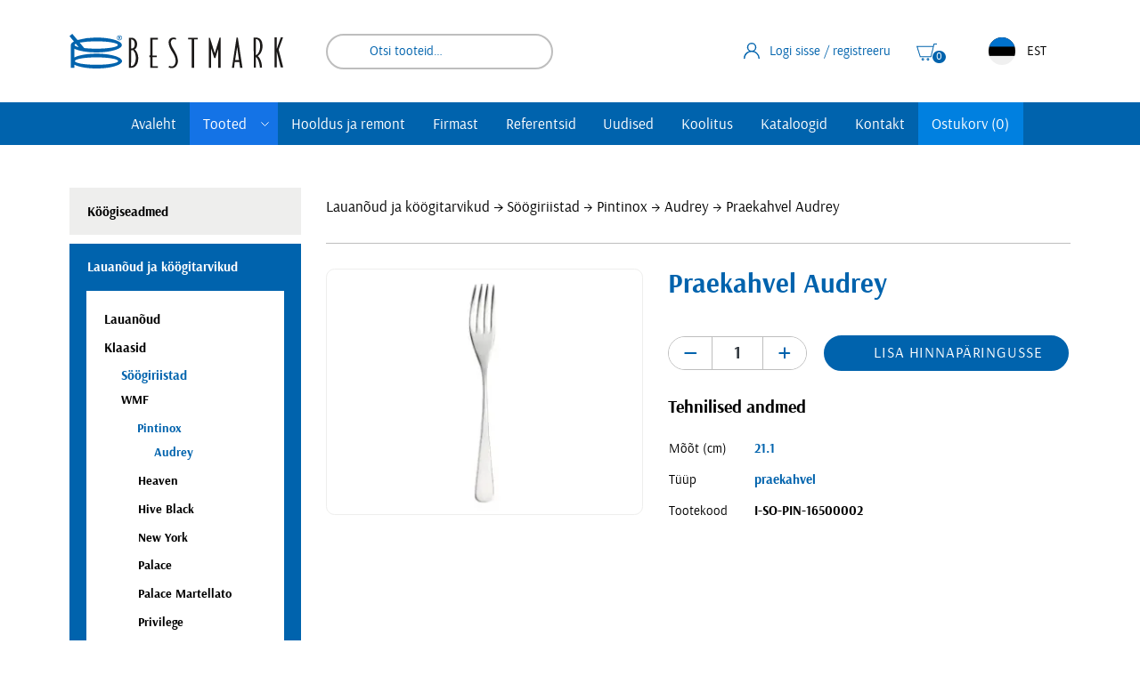

--- FILE ---
content_type: text/html; charset=UTF-8
request_url: https://www.bestmark.ee/toode/praekahvel-audrey/
body_size: 20212
content:
<!DOCTYPE html><html lang="et" id="html" class="no-js"><head><meta charset="utf-8"><meta http-equiv="X-UA-Compatible" content="IE=edge"><meta name="viewport" content="width=device-width, initial-scale=1.0, maximum-scale=5.0" /><meta name="format-detection" content="telephone=no"><meta name="theme-color" content="#ffffff" /><meta name="msapplication-navbutton-color" content="#ffffff"><meta name="apple-mobile-web-app-status-bar-style" content="#ffffff"><link rel="preconnect" href="https://www.google-analytics.com"><link rel="preload" href="https://www.bestmark.ee/wp-content/themes/bestmark/theme/fonts/arsenal-regular-webfont.woff2" as="font" type="font/woff2" crossorigin><link rel="preload" href="https://www.bestmark.ee/wp-content/themes/bestmark/theme/fonts/arsenal-bold-webfont.woff2" as="font" type="font/woff2" crossorigin><meta name='robots' content='index, follow, max-image-preview:large, max-snippet:-1, max-video-preview:-1' /><title>Praekahvel Audrey - Bestmark</title><link rel="canonical" href="https://www.bestmark.ee/toode/praekahvel-audrey/" /><meta property="og:locale" content="et_EE" /><meta property="og:type" content="article" /><meta property="og:title" content="Praekahvel Audrey - Bestmark" /><meta property="og:url" content="https://www.bestmark.ee/toode/praekahvel-audrey/" /><meta property="og:site_name" content="Bestmark" /><meta property="article:publisher" content="https://et-ee.facebook.com/Bestmarki.SK/" /><meta property="article:modified_time" content="2026-01-25T18:06:03+00:00" /><meta property="og:image" content="https://www.bestmark.ee/wp-content/uploads/2024/02/praekahvel_audrey.jpg" /><meta property="og:image:width" content="1000" /><meta property="og:image:height" content="1000" /><meta property="og:image:type" content="image/jpeg" /><meta name="twitter:card" content="summary_large_image" /><meta name="twitter:site" content="@bestmarki" /><meta name="twitter:label1" content="Est. reading time" /><meta name="twitter:data1" content="1 minut" /> <script type="application/ld+json" class="yoast-schema-graph">{"@context":"https://schema.org","@graph":[{"@type":"WebPage","@id":"https://www.bestmark.ee/toode/praekahvel-audrey/","url":"https://www.bestmark.ee/toode/praekahvel-audrey/","name":"Praekahvel Audrey - Bestmark","isPartOf":{"@id":"https://www.bestmark.ee/#website"},"primaryImageOfPage":{"@id":"https://www.bestmark.ee/toode/praekahvel-audrey/#primaryimage"},"image":{"@id":"https://www.bestmark.ee/toode/praekahvel-audrey/#primaryimage"},"thumbnailUrl":"https://www.bestmark.ee/wp-content/uploads/2024/02/praekahvel_audrey.jpg","datePublished":"2024-02-16T12:00:23+00:00","dateModified":"2026-01-25T18:06:03+00:00","breadcrumb":{"@id":"https://www.bestmark.ee/toode/praekahvel-audrey/#breadcrumb"},"inLanguage":"et","potentialAction":[{"@type":"ReadAction","target":["https://www.bestmark.ee/toode/praekahvel-audrey/"]}]},{"@type":"ImageObject","inLanguage":"et","@id":"https://www.bestmark.ee/toode/praekahvel-audrey/#primaryimage","url":"https://www.bestmark.ee/wp-content/uploads/2024/02/praekahvel_audrey.jpg","contentUrl":"https://www.bestmark.ee/wp-content/uploads/2024/02/praekahvel_audrey.jpg","width":1000,"height":1000,"caption":"Praekahvel Audrey"},{"@type":"BreadcrumbList","@id":"https://www.bestmark.ee/toode/praekahvel-audrey/#breadcrumb","itemListElement":[{"@type":"ListItem","position":1,"name":"Home","item":"https://www.bestmark.ee/"},{"@type":"ListItem","position":2,"name":"Tooted","item":"https://www.bestmark.ee/suurkoogid/"},{"@type":"ListItem","position":3,"name":"Praekahvel Audrey"}]},{"@type":"WebSite","@id":"https://www.bestmark.ee/#website","url":"https://www.bestmark.ee/","name":"Bestmark","description":"","publisher":{"@id":"https://www.bestmark.ee/#organization"},"potentialAction":[{"@type":"SearchAction","target":{"@type":"EntryPoint","urlTemplate":"https://www.bestmark.ee/?s={search_term_string}"},"query-input":{"@type":"PropertyValueSpecification","valueRequired":true,"valueName":"search_term_string"}}],"inLanguage":"et"},{"@type":"Organization","@id":"https://www.bestmark.ee/#organization","name":"Bestmark","url":"https://www.bestmark.ee/","logo":{"@type":"ImageObject","inLanguage":"et","@id":"https://www.bestmark.ee/#/schema/logo/image/","url":"https://www.bestmark.ee/wp-content/uploads/2022/09/logo.png","contentUrl":"https://www.bestmark.ee/wp-content/uploads/2022/09/logo.png","width":960,"height":157,"caption":"Bestmark"},"image":{"@id":"https://www.bestmark.ee/#/schema/logo/image/"},"sameAs":["https://et-ee.facebook.com/Bestmarki.SK/","https://x.com/bestmarki"]}]}</script> <link rel='dns-prefetch' href='//cdn.jsdelivr.net' /><style type="text/css">.brave_popup{display:none}</style><script data-no-optimize="1">var brave_popup_data = {}; var bravepop_emailValidation=false; var brave_popup_videos = {};  var brave_popup_formData = {};var brave_popup_adminUser = false; var brave_popup_pageInfo = {"type":"single","pageID":119554,"singleType":"product"};  var bravepop_emailSuggestions={};</script><link rel="alternate" title="oEmbed (JSON)" type="application/json+oembed" href="https://www.bestmark.ee/wp-json/oembed/1.0/embed?url=https%3A%2F%2Fwww.bestmark.ee%2Ftoode%2Fpraekahvel-audrey%2F" /><link rel="alternate" title="oEmbed (XML)" type="text/xml+oembed" href="https://www.bestmark.ee/wp-json/oembed/1.0/embed?url=https%3A%2F%2Fwww.bestmark.ee%2Ftoode%2Fpraekahvel-audrey%2F&#038;format=xml" /><style id="content-control-block-styles">@media (max-width: 640px) {
	.cc-hide-on-mobile {
		display: none !important;
	}
}
@media (min-width: 641px) and (max-width: 920px) {
	.cc-hide-on-tablet {
		display: none !important;
	}
}
@media (min-width: 921px) and (max-width: 1440px) {
	.cc-hide-on-desktop {
		display: none !important;
	}
}</style><style id='wp-img-auto-sizes-contain-inline-css' type='text/css'>img:is([sizes=auto i],[sizes^="auto," i]){contain-intrinsic-size:3000px 1500px}
/*# sourceURL=wp-img-auto-sizes-contain-inline-css */</style><link data-minify="1" rel='stylesheet' id='wdp_cart-summary-css' href='https://www.bestmark.ee/wp-content/cache/min/1/wp-content/plugins/advanced-dynamic-pricing-for-woocommerce/BaseVersion/assets/css/cart-summary.css?ver=1766404041' type='text/css' media='all' /><link rel='stylesheet' id='wp-block-library-css' href='https://www.bestmark.ee/wp-includes/css/dist/block-library/style.min.css?ver=6.9' type='text/css' media='all' /><style id='global-styles-inline-css' type='text/css'>:root{--wp--preset--aspect-ratio--square: 1;--wp--preset--aspect-ratio--4-3: 4/3;--wp--preset--aspect-ratio--3-4: 3/4;--wp--preset--aspect-ratio--3-2: 3/2;--wp--preset--aspect-ratio--2-3: 2/3;--wp--preset--aspect-ratio--16-9: 16/9;--wp--preset--aspect-ratio--9-16: 9/16;--wp--preset--color--black: #000000;--wp--preset--color--cyan-bluish-gray: #abb8c3;--wp--preset--color--white: #ffffff;--wp--preset--color--pale-pink: #f78da7;--wp--preset--color--vivid-red: #cf2e2e;--wp--preset--color--luminous-vivid-orange: #ff6900;--wp--preset--color--luminous-vivid-amber: #fcb900;--wp--preset--color--light-green-cyan: #7bdcb5;--wp--preset--color--vivid-green-cyan: #00d084;--wp--preset--color--pale-cyan-blue: #8ed1fc;--wp--preset--color--vivid-cyan-blue: #0693e3;--wp--preset--color--vivid-purple: #9b51e0;--wp--preset--gradient--vivid-cyan-blue-to-vivid-purple: linear-gradient(135deg,rgb(6,147,227) 0%,rgb(155,81,224) 100%);--wp--preset--gradient--light-green-cyan-to-vivid-green-cyan: linear-gradient(135deg,rgb(122,220,180) 0%,rgb(0,208,130) 100%);--wp--preset--gradient--luminous-vivid-amber-to-luminous-vivid-orange: linear-gradient(135deg,rgb(252,185,0) 0%,rgb(255,105,0) 100%);--wp--preset--gradient--luminous-vivid-orange-to-vivid-red: linear-gradient(135deg,rgb(255,105,0) 0%,rgb(207,46,46) 100%);--wp--preset--gradient--very-light-gray-to-cyan-bluish-gray: linear-gradient(135deg,rgb(238,238,238) 0%,rgb(169,184,195) 100%);--wp--preset--gradient--cool-to-warm-spectrum: linear-gradient(135deg,rgb(74,234,220) 0%,rgb(151,120,209) 20%,rgb(207,42,186) 40%,rgb(238,44,130) 60%,rgb(251,105,98) 80%,rgb(254,248,76) 100%);--wp--preset--gradient--blush-light-purple: linear-gradient(135deg,rgb(255,206,236) 0%,rgb(152,150,240) 100%);--wp--preset--gradient--blush-bordeaux: linear-gradient(135deg,rgb(254,205,165) 0%,rgb(254,45,45) 50%,rgb(107,0,62) 100%);--wp--preset--gradient--luminous-dusk: linear-gradient(135deg,rgb(255,203,112) 0%,rgb(199,81,192) 50%,rgb(65,88,208) 100%);--wp--preset--gradient--pale-ocean: linear-gradient(135deg,rgb(255,245,203) 0%,rgb(182,227,212) 50%,rgb(51,167,181) 100%);--wp--preset--gradient--electric-grass: linear-gradient(135deg,rgb(202,248,128) 0%,rgb(113,206,126) 100%);--wp--preset--gradient--midnight: linear-gradient(135deg,rgb(2,3,129) 0%,rgb(40,116,252) 100%);--wp--preset--font-size--small: 13px;--wp--preset--font-size--medium: 20px;--wp--preset--font-size--large: 36px;--wp--preset--font-size--x-large: 42px;--wp--preset--spacing--20: 0.44rem;--wp--preset--spacing--30: 0.67rem;--wp--preset--spacing--40: 1rem;--wp--preset--spacing--50: 1.5rem;--wp--preset--spacing--60: 2.25rem;--wp--preset--spacing--70: 3.38rem;--wp--preset--spacing--80: 5.06rem;--wp--preset--shadow--natural: 6px 6px 9px rgba(0, 0, 0, 0.2);--wp--preset--shadow--deep: 12px 12px 50px rgba(0, 0, 0, 0.4);--wp--preset--shadow--sharp: 6px 6px 0px rgba(0, 0, 0, 0.2);--wp--preset--shadow--outlined: 6px 6px 0px -3px rgb(255, 255, 255), 6px 6px rgb(0, 0, 0);--wp--preset--shadow--crisp: 6px 6px 0px rgb(0, 0, 0);}:where(.is-layout-flex){gap: 0.5em;}:where(.is-layout-grid){gap: 0.5em;}body .is-layout-flex{display: flex;}.is-layout-flex{flex-wrap: wrap;align-items: center;}.is-layout-flex > :is(*, div){margin: 0;}body .is-layout-grid{display: grid;}.is-layout-grid > :is(*, div){margin: 0;}:where(.wp-block-columns.is-layout-flex){gap: 2em;}:where(.wp-block-columns.is-layout-grid){gap: 2em;}:where(.wp-block-post-template.is-layout-flex){gap: 1.25em;}:where(.wp-block-post-template.is-layout-grid){gap: 1.25em;}.has-black-color{color: var(--wp--preset--color--black) !important;}.has-cyan-bluish-gray-color{color: var(--wp--preset--color--cyan-bluish-gray) !important;}.has-white-color{color: var(--wp--preset--color--white) !important;}.has-pale-pink-color{color: var(--wp--preset--color--pale-pink) !important;}.has-vivid-red-color{color: var(--wp--preset--color--vivid-red) !important;}.has-luminous-vivid-orange-color{color: var(--wp--preset--color--luminous-vivid-orange) !important;}.has-luminous-vivid-amber-color{color: var(--wp--preset--color--luminous-vivid-amber) !important;}.has-light-green-cyan-color{color: var(--wp--preset--color--light-green-cyan) !important;}.has-vivid-green-cyan-color{color: var(--wp--preset--color--vivid-green-cyan) !important;}.has-pale-cyan-blue-color{color: var(--wp--preset--color--pale-cyan-blue) !important;}.has-vivid-cyan-blue-color{color: var(--wp--preset--color--vivid-cyan-blue) !important;}.has-vivid-purple-color{color: var(--wp--preset--color--vivid-purple) !important;}.has-black-background-color{background-color: var(--wp--preset--color--black) !important;}.has-cyan-bluish-gray-background-color{background-color: var(--wp--preset--color--cyan-bluish-gray) !important;}.has-white-background-color{background-color: var(--wp--preset--color--white) !important;}.has-pale-pink-background-color{background-color: var(--wp--preset--color--pale-pink) !important;}.has-vivid-red-background-color{background-color: var(--wp--preset--color--vivid-red) !important;}.has-luminous-vivid-orange-background-color{background-color: var(--wp--preset--color--luminous-vivid-orange) !important;}.has-luminous-vivid-amber-background-color{background-color: var(--wp--preset--color--luminous-vivid-amber) !important;}.has-light-green-cyan-background-color{background-color: var(--wp--preset--color--light-green-cyan) !important;}.has-vivid-green-cyan-background-color{background-color: var(--wp--preset--color--vivid-green-cyan) !important;}.has-pale-cyan-blue-background-color{background-color: var(--wp--preset--color--pale-cyan-blue) !important;}.has-vivid-cyan-blue-background-color{background-color: var(--wp--preset--color--vivid-cyan-blue) !important;}.has-vivid-purple-background-color{background-color: var(--wp--preset--color--vivid-purple) !important;}.has-black-border-color{border-color: var(--wp--preset--color--black) !important;}.has-cyan-bluish-gray-border-color{border-color: var(--wp--preset--color--cyan-bluish-gray) !important;}.has-white-border-color{border-color: var(--wp--preset--color--white) !important;}.has-pale-pink-border-color{border-color: var(--wp--preset--color--pale-pink) !important;}.has-vivid-red-border-color{border-color: var(--wp--preset--color--vivid-red) !important;}.has-luminous-vivid-orange-border-color{border-color: var(--wp--preset--color--luminous-vivid-orange) !important;}.has-luminous-vivid-amber-border-color{border-color: var(--wp--preset--color--luminous-vivid-amber) !important;}.has-light-green-cyan-border-color{border-color: var(--wp--preset--color--light-green-cyan) !important;}.has-vivid-green-cyan-border-color{border-color: var(--wp--preset--color--vivid-green-cyan) !important;}.has-pale-cyan-blue-border-color{border-color: var(--wp--preset--color--pale-cyan-blue) !important;}.has-vivid-cyan-blue-border-color{border-color: var(--wp--preset--color--vivid-cyan-blue) !important;}.has-vivid-purple-border-color{border-color: var(--wp--preset--color--vivid-purple) !important;}.has-vivid-cyan-blue-to-vivid-purple-gradient-background{background: var(--wp--preset--gradient--vivid-cyan-blue-to-vivid-purple) !important;}.has-light-green-cyan-to-vivid-green-cyan-gradient-background{background: var(--wp--preset--gradient--light-green-cyan-to-vivid-green-cyan) !important;}.has-luminous-vivid-amber-to-luminous-vivid-orange-gradient-background{background: var(--wp--preset--gradient--luminous-vivid-amber-to-luminous-vivid-orange) !important;}.has-luminous-vivid-orange-to-vivid-red-gradient-background{background: var(--wp--preset--gradient--luminous-vivid-orange-to-vivid-red) !important;}.has-very-light-gray-to-cyan-bluish-gray-gradient-background{background: var(--wp--preset--gradient--very-light-gray-to-cyan-bluish-gray) !important;}.has-cool-to-warm-spectrum-gradient-background{background: var(--wp--preset--gradient--cool-to-warm-spectrum) !important;}.has-blush-light-purple-gradient-background{background: var(--wp--preset--gradient--blush-light-purple) !important;}.has-blush-bordeaux-gradient-background{background: var(--wp--preset--gradient--blush-bordeaux) !important;}.has-luminous-dusk-gradient-background{background: var(--wp--preset--gradient--luminous-dusk) !important;}.has-pale-ocean-gradient-background{background: var(--wp--preset--gradient--pale-ocean) !important;}.has-electric-grass-gradient-background{background: var(--wp--preset--gradient--electric-grass) !important;}.has-midnight-gradient-background{background: var(--wp--preset--gradient--midnight) !important;}.has-small-font-size{font-size: var(--wp--preset--font-size--small) !important;}.has-medium-font-size{font-size: var(--wp--preset--font-size--medium) !important;}.has-large-font-size{font-size: var(--wp--preset--font-size--large) !important;}.has-x-large-font-size{font-size: var(--wp--preset--font-size--x-large) !important;}
/*# sourceURL=global-styles-inline-css */</style><style id='classic-theme-styles-inline-css' type='text/css'>/*! This file is auto-generated */
.wp-block-button__link{color:#fff;background-color:#32373c;border-radius:9999px;box-shadow:none;text-decoration:none;padding:calc(.667em + 2px) calc(1.333em + 2px);font-size:1.125em}.wp-block-file__button{background:#32373c;color:#fff;text-decoration:none}
/*# sourceURL=/wp-includes/css/classic-themes.min.css */</style><link data-minify="1" rel='stylesheet' id='content-control-block-styles-css' href='https://www.bestmark.ee/wp-content/cache/min/1/wp-content/plugins/content-control/dist/style-block-editor.css?ver=1766404041' type='text/css' media='all' /><style id='woocommerce-inline-inline-css' type='text/css'>.woocommerce form .form-row .required { visibility: visible; }
/*# sourceURL=woocommerce-inline-inline-css */</style><link data-minify="1" rel='stylesheet' id='contact-form-7-css' href='https://www.bestmark.ee/wp-content/cache/min/1/wp-content/plugins/contact-form-7/includes/css/styles.css?ver=1766404041' type='text/css' media='all' /><link data-minify="1" rel='stylesheet' id='wpcf7-redirect-script-frontend-css' href='https://www.bestmark.ee/wp-content/cache/min/1/wp-content/plugins/wpcf7-redirect/build/assets/frontend-script.css?ver=1766404041' type='text/css' media='all' /><link data-minify="1" rel='stylesheet' id='montonio-style-css' href='https://www.bestmark.ee/wp-content/cache/background-css/1/www.bestmark.ee/wp-content/cache/min/1/wp-content/plugins/montonio-for-woocommerce/assets/css/montonio-style.css?ver=1766404041&wpr_t=1769381467' type='text/css' media='all' /><link data-minify="1" rel='stylesheet' id='woocommerce-product-attachment-css' href='https://www.bestmark.ee/wp-content/cache/min/1/wp-content/plugins/woo-product-attachment/public/css/woocommerce-product-attachment-public.css?ver=1766404041' type='text/css' media='all' /><link data-minify="1" rel='stylesheet' id='fonts-css' href='https://www.bestmark.ee/wp-content/cache/min/1/wp-content/themes/bestmark/theme/fonts/fonts.css?ver=1766404041' type='text/css' media='all' /><link rel='stylesheet' id='jquery-ui-theme-css' href='https://www.bestmark.ee/wp-content/cache/background-css/1/www.bestmark.ee/wp-content/themes/bestmark/theme/css/jquery-ui.min.css?ver=1641890964&wpr_t=1769381467' type='text/css' media='all' /><link rel='stylesheet' id='ama-css' href='https://www.bestmark.ee/wp-content/cache/background-css/1/www.bestmark.ee/wp-content/themes/bestmark/theme/css/theme.min.css?ver=1752142529&wpr_t=1769381467' type='text/css' media='all' /><link data-minify="1" rel='stylesheet' id='ama-edits-css' href='https://www.bestmark.ee/wp-content/cache/min/1/wp-content/themes/bestmark/theme/css/edits.css?ver=1766404041' type='text/css' media='all' /><link data-minify="1" rel='stylesheet' id='ari-fancybox-css' href='https://www.bestmark.ee/wp-content/cache/background-css/1/www.bestmark.ee/wp-content/cache/min/1/wp-content/plugins/ari-fancy-lightbox/assets/fancybox/jquery.fancybox.min.css?ver=1766404041&wpr_t=1769381467' type='text/css' media='all' /><link data-minify="1" rel='stylesheet' id='wdp_pricing-table-css' href='https://www.bestmark.ee/wp-content/cache/min/1/wp-content/plugins/advanced-dynamic-pricing-for-woocommerce/BaseVersion/assets/css/pricing-table.css?ver=1766404041' type='text/css' media='all' /><link data-minify="1" rel='stylesheet' id='wdp_deals-table-css' href='https://www.bestmark.ee/wp-content/cache/min/1/wp-content/plugins/advanced-dynamic-pricing-for-woocommerce/BaseVersion/assets/css/deals-table.css?ver=1766404041' type='text/css' media='all' /> <script type="text/javascript" src="https://www.bestmark.ee/wp-includes/js/jquery/jquery.min.js?ver=3.7.1" id="jquery-core-js" data-rocket-defer defer></script> <script type="text/javascript" src="https://www.bestmark.ee/wp-includes/js/jquery/jquery-migrate.min.js?ver=3.4.1" id="jquery-migrate-js" data-rocket-defer defer></script> <script type="text/javascript" src="https://www.bestmark.ee/wp-content/plugins/woocommerce/assets/js/jquery-blockui/jquery.blockUI.min.js?ver=2.7.0-wc.10.4.3" id="wc-jquery-blockui-js" defer="defer" data-wp-strategy="defer"></script> <script type="text/javascript" id="wc-add-to-cart-js-extra">var wc_add_to_cart_params = {"ajax_url":"/wp-admin/admin-ajax.php","wc_ajax_url":"/?wc-ajax=%%endpoint%%","i18n_view_cart":"Vaata ostukorvi","cart_url":"https://www.bestmark.ee/ostukorv/","is_cart":"","cart_redirect_after_add":"no"};
//# sourceURL=wc-add-to-cart-js-extra</script> <script type="text/javascript" src="https://www.bestmark.ee/wp-content/plugins/woocommerce/assets/js/frontend/add-to-cart.min.js?ver=10.4.3" id="wc-add-to-cart-js" defer="defer" data-wp-strategy="defer"></script> <script type="text/javascript" id="wc-single-product-js-extra">var wc_single_product_params = {"i18n_required_rating_text":"Palun vali hinnang","i18n_rating_options":["1 of 5 stars","2 of 5 stars","3 of 5 stars","4 of 5 stars","5 of 5 stars"],"i18n_product_gallery_trigger_text":"View full-screen image gallery","review_rating_required":"yes","flexslider":{"rtl":false,"animation":"slide","smoothHeight":true,"directionNav":false,"controlNav":"thumbnails","slideshow":false,"animationSpeed":500,"animationLoop":false,"allowOneSlide":false},"zoom_enabled":"","zoom_options":[],"photoswipe_enabled":"","photoswipe_options":{"shareEl":false,"closeOnScroll":false,"history":false,"hideAnimationDuration":0,"showAnimationDuration":0},"flexslider_enabled":""};
//# sourceURL=wc-single-product-js-extra</script> <script type="text/javascript" src="https://www.bestmark.ee/wp-content/plugins/woocommerce/assets/js/frontend/single-product.min.js?ver=10.4.3" id="wc-single-product-js" defer="defer" data-wp-strategy="defer"></script> <script type="text/javascript" src="https://www.bestmark.ee/wp-content/plugins/woocommerce/assets/js/js-cookie/js.cookie.min.js?ver=2.1.4-wc.10.4.3" id="wc-js-cookie-js" defer="defer" data-wp-strategy="defer"></script> <script type="text/javascript" id="woocommerce-js-extra">var woocommerce_params = {"ajax_url":"/wp-admin/admin-ajax.php","wc_ajax_url":"/?wc-ajax=%%endpoint%%","i18n_password_show":"Show password","i18n_password_hide":"Hide password"};
//# sourceURL=woocommerce-js-extra</script> <script type="text/javascript" src="https://www.bestmark.ee/wp-content/plugins/woocommerce/assets/js/frontend/woocommerce.min.js?ver=10.4.3" id="woocommerce-js" defer="defer" data-wp-strategy="defer"></script> <script data-minify="1" type="text/javascript" src="https://www.bestmark.ee/wp-content/cache/min/1/wp-content/plugins/woo-product-attachment/public/js/woocommerce-product-attachment-public.js?ver=1766404041" id="woocommerce-product-attachment-js" data-rocket-defer defer></script> <script type="text/javascript" id="ari-fancybox-js-extra">var ARI_FANCYBOX = {"lightbox":{"toolbar":true,"buttons":["fullScreen","close"],"backFocus":false,"trapFocus":false,"video":{"autoStart":false},"thumbs":{"hideOnClose":false},"touch":{"vertical":true,"momentum":true},"preventCaptionOverlap":false,"hideScrollbar":false,"lang":"custom","i18n":{"custom":{"PREV":"Previous","NEXT":"Next","PLAY_START":"Start slideshow (P)","PLAY_STOP":"Stop slideshow (P)","FULL_SCREEN":"Full screen (F)","THUMBS":"Thumbnails (G)","ZOOM":"Zoom","CLOSE":"Close (Esc)","ERROR":"The requested content cannot be loaded. \u003Cbr/\u003E Please try again later."}}},"convert":{"images":{"convert":true,"post_grouping":true},"woocommerce":{"convert":true}},"mobile":{},"slideshow":{},"deeplinking":{},"integration":{},"share":{"enabled":false,"ignoreTypes":["iframe","inline"]},"comments":{"showOnStart":false,"supportedTypes":null},"protect":{},"extra":{},"viewers":{"pdfjs":{"url":"https://www.bestmark.ee/wp-content/plugins/ari-fancy-lightbox/assets/pdfjs/web/viewer.html"}},"messages":{"share_facebook_title":"Share on Facebook","share_twitter_title":"Share on Twitter","share_gplus_title":"Share on Google+","share_pinterest_title":"Share on Pinterest","share_linkedin_title":"Share on LinkedIn","share_vk_title":"Share on VK","share_email_title":"Send by e-mail","download_title":"Download","comments":"Comments"}};
//# sourceURL=ari-fancybox-js-extra</script> <script type="text/javascript" src="https://www.bestmark.ee/wp-content/plugins/ari-fancy-lightbox/assets/fancybox/jquery.fancybox.min.js?ver=1.8.20" id="ari-fancybox-js" data-rocket-defer defer></script> <link rel="https://api.w.org/" href="https://www.bestmark.ee/wp-json/" /><link rel="alternate" title="JSON" type="application/json" href="https://www.bestmark.ee/wp-json/wp/v2/product/119554" />  <script async src="https://www.googletagmanager.com/gtag/js?id=UA-7123907-1"></script> <script>window.dataLayer = window.dataLayer || [];
			function gtag(){dataLayer.push(arguments);}
			gtag('js', new Date());
			gtag('config', 'UA-7123907-1');</script> <script>window.addEventListener('DOMContentLoaded', function() {

					        // jQuery(document).on( 'change', '.wc_payment_methods input[name="payment_method"]', function() {
				// 	jQuery('body').trigger('update_checkout');
				// });
					});</script> <style type="text/css">BODY .fancybox-container{z-index:200000}BODY .fancybox-is-open .fancybox-bg{opacity:0.87}BODY .fancybox-bg {background-color:#0f0f11}BODY .fancybox-thumbs {background-color:#ffffff}</style><noscript><style>.woocommerce-product-gallery{ opacity: 1 !important; }</style></noscript><style type="text/css">.wdp_bulk_table_content .wdp_pricing_table_caption { color: #6d6d6d ! important} .wdp_bulk_table_content table thead td { color: #6d6d6d ! important} .wdp_bulk_table_content table thead td { background-color: #efefef ! important} .wdp_bulk_table_content table thead td { higlight_background_color-color: #efefef ! important} .wdp_bulk_table_content table thead td { higlight_text_color: #6d6d6d ! important} .wdp_bulk_table_content table tbody td { color: #6d6d6d ! important} .wdp_bulk_table_content table tbody td { background-color: #ffffff ! important} .wdp_bulk_table_content .wdp_pricing_table_footer { color: #6d6d6d ! important}</style><link rel="icon" href="https://www.bestmark.ee/wp-content/uploads/2020/12/cropped-icon-1-32x32.png" sizes="32x32" /><link rel="icon" href="https://www.bestmark.ee/wp-content/uploads/2020/12/cropped-icon-1-192x192.png" sizes="192x192" /><link rel="apple-touch-icon" href="https://www.bestmark.ee/wp-content/uploads/2020/12/cropped-icon-1-180x180.png" /><meta name="msapplication-TileImage" content="https://www.bestmark.ee/wp-content/uploads/2020/12/cropped-icon-1-270x270.png" />  <script>(function(w,d,s,l,i){w[l]=w[l]||[];w[l].push({'gtm.start':
new Date().getTime(),event:'gtm.js'});var f=d.getElementsByTagName(s)[0],
j=d.createElement(s),dl=l!='dataLayer'?'&l='+l:'';j.async=true;j.src=
'https://www.googletagmanager.com/gtm.js?id='+i+dl;f.parentNode.insertBefore(j,f);
})(window,document,'script','dataLayer','GTM-NM2Q6Z7');</script> <link data-minify="1" rel='stylesheet' id='wc-blocks-style-css' href='https://www.bestmark.ee/wp-content/cache/min/1/wp-content/plugins/woocommerce/assets/client/blocks/wc-blocks.css?ver=1766404041' type='text/css' media='all' /><link rel='stylesheet' id='bravepop_front_css-css' href='https://www.bestmark.ee/wp-content/plugins/brave-popup-builder/assets/css/frontend.min.css?ver=6.9' type='text/css' media='all' /><style id="wpr-lazyload-bg-container"></style><style id="wpr-lazyload-bg-exclusion"></style><noscript><style id="wpr-lazyload-bg-nostyle">.montonio-pickup-point__search-logo{--wpr-bg-37d1a004-5442-4e2e-9250-cb9274ba25fe: url('https://www.bestmark.ee/wp-content/plugins/montonio-for-woocommerce/assets/images/default-carrier-logo.svg');}.montonio-pickup-point__search-logo--omniva{--wpr-bg-4d915712-6c94-46b9-9ae4-608b10d3e067: url('https://www.bestmark.ee/wp-content/plugins/montonio-for-woocommerce/assets/images/omniva-rect.svg');}.montonio-pickup-point__search-logo--dpd{--wpr-bg-5ad92452-d1f1-49f2-89cd-8610cef38556: url('https://www.bestmark.ee/wp-content/plugins/montonio-for-woocommerce/assets/images/dpd-rect.svg');}.montonio-pickup-point__search-logo--latvian_post{--wpr-bg-8285309b-8506-4d89-b246-36c1e0102f6d: url('https://www.bestmark.ee/wp-content/plugins/montonio-for-woocommerce/assets/images/latvian_post-rect.svg');}.montonio-pickup-point__search-logo--smartpost,.montonio-pickup-point__search-logo--smartposti{--wpr-bg-34dd52d4-79ce-4d7a-80de-47ce82018411: url('https://www.bestmark.ee/wp-content/plugins/montonio-for-woocommerce/assets/images/smartposti-rect.svg');}.montonio-pickup-point__search-logo--unisend{--wpr-bg-24294526-c255-4f62-86af-3878fca23607: url('https://www.bestmark.ee/wp-content/plugins/montonio-for-woocommerce/assets/images/unisend-rect.svg');}.montonio-pickup-point__search-logo--venipak{--wpr-bg-f0a56cdb-b280-4f5c-9e0d-0ae8b61b16b2: url('https://www.bestmark.ee/wp-content/plugins/montonio-for-woocommerce/assets/images/venipak-rect.svg');}.montonio-pickup-point__search-logo--inpost{--wpr-bg-8659c0fa-7470-45a8-89a3-0d96173e58fb: url('https://www.bestmark.ee/wp-content/plugins/montonio-for-woocommerce/assets/images/inpost-rect.svg');}.montonio-pickup-point__search-logo--orlen{--wpr-bg-dfee6022-a010-4a63-b73c-420273c36bb6: url('https://www.bestmark.ee/wp-content/plugins/montonio-for-woocommerce/assets/images/orlen-rect.svg');}.montonio-pickup-point__search-logo--novapost{--wpr-bg-e6db50c0-0244-470f-8373-1fe1bdb4b079: url('https://www.bestmark.ee/wp-content/plugins/montonio-for-woocommerce/assets/images/novaPost-rect.svg');}.montonio-pickup-point__search-logo--dhl{--wpr-bg-7537f890-35d0-4cd6-988b-11439f8c0578: url('https://www.bestmark.ee/wp-content/plugins/montonio-for-woocommerce/assets/images/dhl-rect.svg');}.montonio-pickup-point__search-logo--expressone{--wpr-bg-8dc096db-e91e-4ef9-8e0f-b30157f4b992: url('https://www.bestmark.ee/wp-content/plugins/montonio-for-woocommerce/assets/images/expressone-rect.svg');}.montonio-pickup-point__search-logo--chronopost{--wpr-bg-2d903827-5000-458c-9a09-27192de52314: url('https://www.bestmark.ee/wp-content/plugins/montonio-for-woocommerce/assets/images/chronopost-rect.svg');}.montonio-pickup-point__search-logo--gls{--wpr-bg-52186164-6054-4713-bbc1-3ed86cafb361: url('https://www.bestmark.ee/wp-content/plugins/montonio-for-woocommerce/assets/images/gls-rect.svg');}.montonio-pickup-point__search-logo--alzabox{--wpr-bg-8ce3301c-d006-427e-993f-8c241bf7de1e: url('https://www.bestmark.ee/wp-content/plugins/montonio-for-woocommerce/assets/images/alzabox-rect.svg');}.ui-icon,.ui-widget-content .ui-icon{--wpr-bg-aa3cc422-58b3-41aa-b081-523dd3061ae4: url('https://www.bestmark.ee/wp-content/themes/bestmark/theme/css/images/ui-icons_444444_256x240.png');}.ui-widget-header .ui-icon{--wpr-bg-dc2f9f04-4f71-4231-8158-49fc4824c92b: url('https://www.bestmark.ee/wp-content/themes/bestmark/theme/css/images/ui-icons_444444_256x240.png');}.ui-state-hover .ui-icon,.ui-state-focus .ui-icon,.ui-button:hover .ui-icon,.ui-button:focus .ui-icon{--wpr-bg-3b57eba1-eaee-4e11-951b-0711affd8848: url('https://www.bestmark.ee/wp-content/themes/bestmark/theme/css/images/ui-icons_555555_256x240.png');}.ui-state-active .ui-icon,.ui-button:active .ui-icon{--wpr-bg-a43535fa-7250-4740-ad3c-309c730e0562: url('https://www.bestmark.ee/wp-content/themes/bestmark/theme/css/images/ui-icons_ffffff_256x240.png');}.ui-state-highlight .ui-icon,.ui-button .ui-state-highlight.ui-icon{--wpr-bg-90c7055e-4bcd-4af4-96ed-3f5890627df7: url('https://www.bestmark.ee/wp-content/themes/bestmark/theme/css/images/ui-icons_777620_256x240.png');}.ui-state-error .ui-icon,.ui-state-error-text .ui-icon{--wpr-bg-bdac67b5-5276-43f0-82fe-d1e7f754ac11: url('https://www.bestmark.ee/wp-content/themes/bestmark/theme/css/images/ui-icons_cc0000_256x240.png');}.ui-button .ui-icon{--wpr-bg-f2b44f06-dc69-4af0-990b-26af929f96e2: url('https://www.bestmark.ee/wp-content/themes/bestmark/theme/css/images/ui-icons_777777_256x240.png');}.swiper-button-prev,.swiper-button-next{--wpr-bg-12e7bcbe-7129-4b55-92e6-9486a5b2efa4: url('https://www.bestmark.ee/wp-content/themes/bestmark/theme/images/arrow-r-w.svg');}.ari-fancybox:not(.ari-fancybox-pdf):after{--wpr-bg-a2c7937e-02ef-4c10-9670-fb75f791c40a: url('https://www.bestmark.ee/wp-content/themes/bestmark/theme/images/magnify-w.svg');}select{--wpr-bg-66dda25c-ba9b-4ad9-8d11-52aacb082320: url('https://www.bestmark.ee/wp-content/themes/bestmark/theme/images/arrow-d.svg');}span:before{--wpr-bg-29f315fc-d694-4a1d-82f3-0ee1cc09a8f0: url('https://www.bestmark.ee/wp-content/themes/bestmark/theme/images/check.svg');}.c-fb:before{--wpr-bg-e96faeba-e25a-4a02-a993-78c804f92b6a: url('https://www.bestmark.ee/wp-content/themes/bestmark/theme/images/quote.svg');}.c-head__lang-toggle:after{--wpr-bg-376a297d-ca52-4f43-85b7-97c1faaec6a4: url('https://www.bestmark.ee/wp-content/themes/bestmark/theme/images/arrow-r-b.svg');}.single_add_to_cart_button:before{--wpr-bg-62b9a0f4-51c4-420b-b770-d68b7569c0c0: url('https://www.bestmark.ee/wp-content/themes/bestmark/theme/images/cart.svg');}.w-search__input{--wpr-bg-6c911822-7443-4532-bea2-c82dcedd90cc: url('https://www.bestmark.ee/wp-content/themes/bestmark/theme/images/magnify.svg');}.w-search__submit{--wpr-bg-e42a239e-6158-4acd-b2e3-1f6fc4148e49: url('https://www.bestmark.ee/wp-content/themes/bestmark/theme/images/arrow-r-b.svg');}.c-sidebar .sub-menu .active>a:before{--wpr-bg-1424ff11-2e83-4271-bac6-5d7a29074016: url('https://www.bestmark.ee/wp-content/themes/bestmark/theme/images/arrow-t-b.svg');}.c-post--sticky:after{--wpr-bg-31d76273-63bd-4759-a071-f77769593606: url('https://www.bestmark.ee/wp-content/themes/bestmark/theme/images/pin.svg');}.ari-fancybox-comments.ari-fancybox-loading{--wpr-bg-9207d5db-e967-4e5c-ace6-3d5ea8b904a8: url('https://www.bestmark.ee/wp-content/plugins/ari-fancy-lightbox/assets/fancybox/images/loading.svg');}</style></noscript> <script type="application/javascript">const rocket_pairs = [{"selector":".montonio-pickup-point__search-logo","style":".montonio-pickup-point__search-logo{--wpr-bg-37d1a004-5442-4e2e-9250-cb9274ba25fe: url('https:\/\/www.bestmark.ee\/wp-content\/plugins\/montonio-for-woocommerce\/assets\/images\/default-carrier-logo.svg');}","hash":"37d1a004-5442-4e2e-9250-cb9274ba25fe","url":"https:\/\/www.bestmark.ee\/wp-content\/plugins\/montonio-for-woocommerce\/assets\/images\/default-carrier-logo.svg"},{"selector":".montonio-pickup-point__search-logo--omniva","style":".montonio-pickup-point__search-logo--omniva{--wpr-bg-4d915712-6c94-46b9-9ae4-608b10d3e067: url('https:\/\/www.bestmark.ee\/wp-content\/plugins\/montonio-for-woocommerce\/assets\/images\/omniva-rect.svg');}","hash":"4d915712-6c94-46b9-9ae4-608b10d3e067","url":"https:\/\/www.bestmark.ee\/wp-content\/plugins\/montonio-for-woocommerce\/assets\/images\/omniva-rect.svg"},{"selector":".montonio-pickup-point__search-logo--dpd","style":".montonio-pickup-point__search-logo--dpd{--wpr-bg-5ad92452-d1f1-49f2-89cd-8610cef38556: url('https:\/\/www.bestmark.ee\/wp-content\/plugins\/montonio-for-woocommerce\/assets\/images\/dpd-rect.svg');}","hash":"5ad92452-d1f1-49f2-89cd-8610cef38556","url":"https:\/\/www.bestmark.ee\/wp-content\/plugins\/montonio-for-woocommerce\/assets\/images\/dpd-rect.svg"},{"selector":".montonio-pickup-point__search-logo--latvian_post","style":".montonio-pickup-point__search-logo--latvian_post{--wpr-bg-8285309b-8506-4d89-b246-36c1e0102f6d: url('https:\/\/www.bestmark.ee\/wp-content\/plugins\/montonio-for-woocommerce\/assets\/images\/latvian_post-rect.svg');}","hash":"8285309b-8506-4d89-b246-36c1e0102f6d","url":"https:\/\/www.bestmark.ee\/wp-content\/plugins\/montonio-for-woocommerce\/assets\/images\/latvian_post-rect.svg"},{"selector":".montonio-pickup-point__search-logo--smartpost,.montonio-pickup-point__search-logo--smartposti","style":".montonio-pickup-point__search-logo--smartpost,.montonio-pickup-point__search-logo--smartposti{--wpr-bg-34dd52d4-79ce-4d7a-80de-47ce82018411: url('https:\/\/www.bestmark.ee\/wp-content\/plugins\/montonio-for-woocommerce\/assets\/images\/smartposti-rect.svg');}","hash":"34dd52d4-79ce-4d7a-80de-47ce82018411","url":"https:\/\/www.bestmark.ee\/wp-content\/plugins\/montonio-for-woocommerce\/assets\/images\/smartposti-rect.svg"},{"selector":".montonio-pickup-point__search-logo--unisend","style":".montonio-pickup-point__search-logo--unisend{--wpr-bg-24294526-c255-4f62-86af-3878fca23607: url('https:\/\/www.bestmark.ee\/wp-content\/plugins\/montonio-for-woocommerce\/assets\/images\/unisend-rect.svg');}","hash":"24294526-c255-4f62-86af-3878fca23607","url":"https:\/\/www.bestmark.ee\/wp-content\/plugins\/montonio-for-woocommerce\/assets\/images\/unisend-rect.svg"},{"selector":".montonio-pickup-point__search-logo--venipak","style":".montonio-pickup-point__search-logo--venipak{--wpr-bg-f0a56cdb-b280-4f5c-9e0d-0ae8b61b16b2: url('https:\/\/www.bestmark.ee\/wp-content\/plugins\/montonio-for-woocommerce\/assets\/images\/venipak-rect.svg');}","hash":"f0a56cdb-b280-4f5c-9e0d-0ae8b61b16b2","url":"https:\/\/www.bestmark.ee\/wp-content\/plugins\/montonio-for-woocommerce\/assets\/images\/venipak-rect.svg"},{"selector":".montonio-pickup-point__search-logo--inpost","style":".montonio-pickup-point__search-logo--inpost{--wpr-bg-8659c0fa-7470-45a8-89a3-0d96173e58fb: url('https:\/\/www.bestmark.ee\/wp-content\/plugins\/montonio-for-woocommerce\/assets\/images\/inpost-rect.svg');}","hash":"8659c0fa-7470-45a8-89a3-0d96173e58fb","url":"https:\/\/www.bestmark.ee\/wp-content\/plugins\/montonio-for-woocommerce\/assets\/images\/inpost-rect.svg"},{"selector":".montonio-pickup-point__search-logo--orlen","style":".montonio-pickup-point__search-logo--orlen{--wpr-bg-dfee6022-a010-4a63-b73c-420273c36bb6: url('https:\/\/www.bestmark.ee\/wp-content\/plugins\/montonio-for-woocommerce\/assets\/images\/orlen-rect.svg');}","hash":"dfee6022-a010-4a63-b73c-420273c36bb6","url":"https:\/\/www.bestmark.ee\/wp-content\/plugins\/montonio-for-woocommerce\/assets\/images\/orlen-rect.svg"},{"selector":".montonio-pickup-point__search-logo--novapost","style":".montonio-pickup-point__search-logo--novapost{--wpr-bg-e6db50c0-0244-470f-8373-1fe1bdb4b079: url('https:\/\/www.bestmark.ee\/wp-content\/plugins\/montonio-for-woocommerce\/assets\/images\/novaPost-rect.svg');}","hash":"e6db50c0-0244-470f-8373-1fe1bdb4b079","url":"https:\/\/www.bestmark.ee\/wp-content\/plugins\/montonio-for-woocommerce\/assets\/images\/novaPost-rect.svg"},{"selector":".montonio-pickup-point__search-logo--dhl","style":".montonio-pickup-point__search-logo--dhl{--wpr-bg-7537f890-35d0-4cd6-988b-11439f8c0578: url('https:\/\/www.bestmark.ee\/wp-content\/plugins\/montonio-for-woocommerce\/assets\/images\/dhl-rect.svg');}","hash":"7537f890-35d0-4cd6-988b-11439f8c0578","url":"https:\/\/www.bestmark.ee\/wp-content\/plugins\/montonio-for-woocommerce\/assets\/images\/dhl-rect.svg"},{"selector":".montonio-pickup-point__search-logo--expressone","style":".montonio-pickup-point__search-logo--expressone{--wpr-bg-8dc096db-e91e-4ef9-8e0f-b30157f4b992: url('https:\/\/www.bestmark.ee\/wp-content\/plugins\/montonio-for-woocommerce\/assets\/images\/expressone-rect.svg');}","hash":"8dc096db-e91e-4ef9-8e0f-b30157f4b992","url":"https:\/\/www.bestmark.ee\/wp-content\/plugins\/montonio-for-woocommerce\/assets\/images\/expressone-rect.svg"},{"selector":".montonio-pickup-point__search-logo--chronopost","style":".montonio-pickup-point__search-logo--chronopost{--wpr-bg-2d903827-5000-458c-9a09-27192de52314: url('https:\/\/www.bestmark.ee\/wp-content\/plugins\/montonio-for-woocommerce\/assets\/images\/chronopost-rect.svg');}","hash":"2d903827-5000-458c-9a09-27192de52314","url":"https:\/\/www.bestmark.ee\/wp-content\/plugins\/montonio-for-woocommerce\/assets\/images\/chronopost-rect.svg"},{"selector":".montonio-pickup-point__search-logo--gls","style":".montonio-pickup-point__search-logo--gls{--wpr-bg-52186164-6054-4713-bbc1-3ed86cafb361: url('https:\/\/www.bestmark.ee\/wp-content\/plugins\/montonio-for-woocommerce\/assets\/images\/gls-rect.svg');}","hash":"52186164-6054-4713-bbc1-3ed86cafb361","url":"https:\/\/www.bestmark.ee\/wp-content\/plugins\/montonio-for-woocommerce\/assets\/images\/gls-rect.svg"},{"selector":".montonio-pickup-point__search-logo--alzabox","style":".montonio-pickup-point__search-logo--alzabox{--wpr-bg-8ce3301c-d006-427e-993f-8c241bf7de1e: url('https:\/\/www.bestmark.ee\/wp-content\/plugins\/montonio-for-woocommerce\/assets\/images\/alzabox-rect.svg');}","hash":"8ce3301c-d006-427e-993f-8c241bf7de1e","url":"https:\/\/www.bestmark.ee\/wp-content\/plugins\/montonio-for-woocommerce\/assets\/images\/alzabox-rect.svg"},{"selector":".ui-icon,.ui-widget-content .ui-icon","style":".ui-icon,.ui-widget-content .ui-icon{--wpr-bg-aa3cc422-58b3-41aa-b081-523dd3061ae4: url('https:\/\/www.bestmark.ee\/wp-content\/themes\/bestmark\/theme\/css\/images\/ui-icons_444444_256x240.png');}","hash":"aa3cc422-58b3-41aa-b081-523dd3061ae4","url":"https:\/\/www.bestmark.ee\/wp-content\/themes\/bestmark\/theme\/css\/images\/ui-icons_444444_256x240.png"},{"selector":".ui-widget-header .ui-icon","style":".ui-widget-header .ui-icon{--wpr-bg-dc2f9f04-4f71-4231-8158-49fc4824c92b: url('https:\/\/www.bestmark.ee\/wp-content\/themes\/bestmark\/theme\/css\/images\/ui-icons_444444_256x240.png');}","hash":"dc2f9f04-4f71-4231-8158-49fc4824c92b","url":"https:\/\/www.bestmark.ee\/wp-content\/themes\/bestmark\/theme\/css\/images\/ui-icons_444444_256x240.png"},{"selector":".ui-state-hover .ui-icon,.ui-state-focus .ui-icon,.ui-button .ui-icon","style":".ui-state-hover .ui-icon,.ui-state-focus .ui-icon,.ui-button:hover .ui-icon,.ui-button:focus .ui-icon{--wpr-bg-3b57eba1-eaee-4e11-951b-0711affd8848: url('https:\/\/www.bestmark.ee\/wp-content\/themes\/bestmark\/theme\/css\/images\/ui-icons_555555_256x240.png');}","hash":"3b57eba1-eaee-4e11-951b-0711affd8848","url":"https:\/\/www.bestmark.ee\/wp-content\/themes\/bestmark\/theme\/css\/images\/ui-icons_555555_256x240.png"},{"selector":".ui-state-active .ui-icon,.ui-button .ui-icon","style":".ui-state-active .ui-icon,.ui-button:active .ui-icon{--wpr-bg-a43535fa-7250-4740-ad3c-309c730e0562: url('https:\/\/www.bestmark.ee\/wp-content\/themes\/bestmark\/theme\/css\/images\/ui-icons_ffffff_256x240.png');}","hash":"a43535fa-7250-4740-ad3c-309c730e0562","url":"https:\/\/www.bestmark.ee\/wp-content\/themes\/bestmark\/theme\/css\/images\/ui-icons_ffffff_256x240.png"},{"selector":".ui-state-highlight .ui-icon,.ui-button .ui-state-highlight.ui-icon","style":".ui-state-highlight .ui-icon,.ui-button .ui-state-highlight.ui-icon{--wpr-bg-90c7055e-4bcd-4af4-96ed-3f5890627df7: url('https:\/\/www.bestmark.ee\/wp-content\/themes\/bestmark\/theme\/css\/images\/ui-icons_777620_256x240.png');}","hash":"90c7055e-4bcd-4af4-96ed-3f5890627df7","url":"https:\/\/www.bestmark.ee\/wp-content\/themes\/bestmark\/theme\/css\/images\/ui-icons_777620_256x240.png"},{"selector":".ui-state-error .ui-icon,.ui-state-error-text .ui-icon","style":".ui-state-error .ui-icon,.ui-state-error-text .ui-icon{--wpr-bg-bdac67b5-5276-43f0-82fe-d1e7f754ac11: url('https:\/\/www.bestmark.ee\/wp-content\/themes\/bestmark\/theme\/css\/images\/ui-icons_cc0000_256x240.png');}","hash":"bdac67b5-5276-43f0-82fe-d1e7f754ac11","url":"https:\/\/www.bestmark.ee\/wp-content\/themes\/bestmark\/theme\/css\/images\/ui-icons_cc0000_256x240.png"},{"selector":".ui-button .ui-icon","style":".ui-button .ui-icon{--wpr-bg-f2b44f06-dc69-4af0-990b-26af929f96e2: url('https:\/\/www.bestmark.ee\/wp-content\/themes\/bestmark\/theme\/css\/images\/ui-icons_777777_256x240.png');}","hash":"f2b44f06-dc69-4af0-990b-26af929f96e2","url":"https:\/\/www.bestmark.ee\/wp-content\/themes\/bestmark\/theme\/css\/images\/ui-icons_777777_256x240.png"},{"selector":".swiper-button-prev,.swiper-button-next","style":".swiper-button-prev,.swiper-button-next{--wpr-bg-12e7bcbe-7129-4b55-92e6-9486a5b2efa4: url('https:\/\/www.bestmark.ee\/wp-content\/themes\/bestmark\/theme\/images\/arrow-r-w.svg');}","hash":"12e7bcbe-7129-4b55-92e6-9486a5b2efa4","url":"https:\/\/www.bestmark.ee\/wp-content\/themes\/bestmark\/theme\/images\/arrow-r-w.svg"},{"selector":".ari-fancybox:not(.ari-fancybox-pdf)","style":".ari-fancybox:not(.ari-fancybox-pdf):after{--wpr-bg-a2c7937e-02ef-4c10-9670-fb75f791c40a: url('https:\/\/www.bestmark.ee\/wp-content\/themes\/bestmark\/theme\/images\/magnify-w.svg');}","hash":"a2c7937e-02ef-4c10-9670-fb75f791c40a","url":"https:\/\/www.bestmark.ee\/wp-content\/themes\/bestmark\/theme\/images\/magnify-w.svg"},{"selector":"select","style":"select{--wpr-bg-66dda25c-ba9b-4ad9-8d11-52aacb082320: url('https:\/\/www.bestmark.ee\/wp-content\/themes\/bestmark\/theme\/images\/arrow-d.svg');}","hash":"66dda25c-ba9b-4ad9-8d11-52aacb082320","url":"https:\/\/www.bestmark.ee\/wp-content\/themes\/bestmark\/theme\/images\/arrow-d.svg"},{"selector":"span","style":"span:before{--wpr-bg-29f315fc-d694-4a1d-82f3-0ee1cc09a8f0: url('https:\/\/www.bestmark.ee\/wp-content\/themes\/bestmark\/theme\/images\/check.svg');}","hash":"29f315fc-d694-4a1d-82f3-0ee1cc09a8f0","url":"https:\/\/www.bestmark.ee\/wp-content\/themes\/bestmark\/theme\/images\/check.svg"},{"selector":".c-fb","style":".c-fb:before{--wpr-bg-e96faeba-e25a-4a02-a993-78c804f92b6a: url('https:\/\/www.bestmark.ee\/wp-content\/themes\/bestmark\/theme\/images\/quote.svg');}","hash":"e96faeba-e25a-4a02-a993-78c804f92b6a","url":"https:\/\/www.bestmark.ee\/wp-content\/themes\/bestmark\/theme\/images\/quote.svg"},{"selector":".c-head__lang-toggle","style":".c-head__lang-toggle:after{--wpr-bg-376a297d-ca52-4f43-85b7-97c1faaec6a4: url('https:\/\/www.bestmark.ee\/wp-content\/themes\/bestmark\/theme\/images\/arrow-r-b.svg');}","hash":"376a297d-ca52-4f43-85b7-97c1faaec6a4","url":"https:\/\/www.bestmark.ee\/wp-content\/themes\/bestmark\/theme\/images\/arrow-r-b.svg"},{"selector":".single_add_to_cart_button","style":".single_add_to_cart_button:before{--wpr-bg-62b9a0f4-51c4-420b-b770-d68b7569c0c0: url('https:\/\/www.bestmark.ee\/wp-content\/themes\/bestmark\/theme\/images\/cart.svg');}","hash":"62b9a0f4-51c4-420b-b770-d68b7569c0c0","url":"https:\/\/www.bestmark.ee\/wp-content\/themes\/bestmark\/theme\/images\/cart.svg"},{"selector":".w-search__input","style":".w-search__input{--wpr-bg-6c911822-7443-4532-bea2-c82dcedd90cc: url('https:\/\/www.bestmark.ee\/wp-content\/themes\/bestmark\/theme\/images\/magnify.svg');}","hash":"6c911822-7443-4532-bea2-c82dcedd90cc","url":"https:\/\/www.bestmark.ee\/wp-content\/themes\/bestmark\/theme\/images\/magnify.svg"},{"selector":".w-search__submit","style":".w-search__submit{--wpr-bg-e42a239e-6158-4acd-b2e3-1f6fc4148e49: url('https:\/\/www.bestmark.ee\/wp-content\/themes\/bestmark\/theme\/images\/arrow-r-b.svg');}","hash":"e42a239e-6158-4acd-b2e3-1f6fc4148e49","url":"https:\/\/www.bestmark.ee\/wp-content\/themes\/bestmark\/theme\/images\/arrow-r-b.svg"},{"selector":".c-sidebar .sub-menu .active>a","style":".c-sidebar .sub-menu .active>a:before{--wpr-bg-1424ff11-2e83-4271-bac6-5d7a29074016: url('https:\/\/www.bestmark.ee\/wp-content\/themes\/bestmark\/theme\/images\/arrow-t-b.svg');}","hash":"1424ff11-2e83-4271-bac6-5d7a29074016","url":"https:\/\/www.bestmark.ee\/wp-content\/themes\/bestmark\/theme\/images\/arrow-t-b.svg"},{"selector":".c-post--sticky","style":".c-post--sticky:after{--wpr-bg-31d76273-63bd-4759-a071-f77769593606: url('https:\/\/www.bestmark.ee\/wp-content\/themes\/bestmark\/theme\/images\/pin.svg');}","hash":"31d76273-63bd-4759-a071-f77769593606","url":"https:\/\/www.bestmark.ee\/wp-content\/themes\/bestmark\/theme\/images\/pin.svg"},{"selector":".ari-fancybox-comments.ari-fancybox-loading","style":".ari-fancybox-comments.ari-fancybox-loading{--wpr-bg-9207d5db-e967-4e5c-ace6-3d5ea8b904a8: url('https:\/\/www.bestmark.ee\/wp-content\/plugins\/ari-fancy-lightbox\/assets\/fancybox\/images\/loading.svg');}","hash":"9207d5db-e967-4e5c-ace6-3d5ea8b904a8","url":"https:\/\/www.bestmark.ee\/wp-content\/plugins\/ari-fancy-lightbox\/assets\/fancybox\/images\/loading.svg"}]; const rocket_excluded_pairs = [];</script><meta name="generator" content="WP Rocket 3.20.2" data-wpr-features="wpr_lazyload_css_bg_img wpr_defer_js wpr_minify_js wpr_image_dimensions wpr_minify_css wpr_preload_links wpr_desktop" /></head><body class="wp-singular product-template-default single single-product postid-119554 wp-theme-bestmark theme-bestmark woocommerce woocommerce-page woocommerce-no-js"> <noscript><iframe src="https://www.googletagmanager.com/ns.html?id=GTM-NM2Q6Z7"
height="0" width="0" style="display:none;visibility:hidden"></iframe></noscript><header data-rocket-location-hash="a49e259ab8f98af6c7d32622297553ce" class="c-head"><div data-rocket-location-hash="c2d7156004b93f044fbd7619e283b3b1" class="c-head__inner"><div data-rocket-location-hash="a0b040cf9cd744b314db4627e14891e5" class="c-head__main container"><a aria-label="homepage link" class="c-head__logo" href="https://www.bestmark.ee"><svg xmlns="http://www.w3.org/2000/svg" width="240" height="39.023" viewBox="0 0 240 39.023"><g transform="translate(-375 -42)"><path d="M313.436,9.274V43h2.716V25.567L320.443,42.9l2.817.1-5.1-20.115,4.862-13.61h-2.482l-4.391,12.538V9.274Zm-20.919,1.842v18.1c2.85-1.006,4.828-5.3,4.828-10.225s-1.744-7.879-4.828-7.879m2.18,19.11c3.218-2.112,5.329-6.335,5.329-11.264,0-6.906-3.352-9.623-7.509-9.623l-2.381.068.035,33.659,2.414.068-.068-11.8c2.18.771,4.56,7.677,4.56,11.767h2.346c0-5.5-1.945-10.661-4.727-12.873M271.565,19.9l2.044,14.851h-4.324Zm-.672-10.459-5.2,33.893h2.414l.738-6.537,5.1.1.9,6.436h2.65L272.3,9.441Zm-31.144.168V43.334H242.3V21.543l3.454,10.83h1.408l3.218-10.495V43.334h2.648V9.508h-1.24l-5.364,17.5-5.465-17.4Zm-23.265,0v1.708h4.123V43.334h2.648V11.318h4.124V9.609Zm-16.328,1.608a3.606,3.606,0,0,1,2.28.637l.771-1.743a7.342,7.342,0,0,0-3.722-.737,5.37,5.37,0,0,0-4.9,5.129c-.1,4.19,2.179,8.012,4.527,11.7,1.809,2.815,3.553,6.4,3.352,9.754-.134,2.449-1.475,5.9-4.223,5.868a5.092,5.092,0,0,1-2.918-.705l-.872,1.711a6.715,6.715,0,0,0,3.991.9c4.223-.1,6.569-4.223,6.6-7.811.033-3.687-1.443-7.108-3.152-10.326-1.744-3.386-4.392-6.5-4.828-10.225-.2-1.708.8-4.057,3.084-4.157m-26.25-1.608v19.88H172.9v1.944h1.006V43.4h8.65V41.592h-6.035V31.534h4.627V29.556h-4.627v-17.9h5.934V9.609Zm-21.489,1.842V21.812c3.553-.136,4.09-2.348,4.09-5.2,0-2.815-1.308-5.163-4.09-5.163m2.313,12a11.422,11.422,0,0,1-2.313.3l-.033,17.837c3.52,0,5.363-4.492,5.363-9.857a11.681,11.681,0,0,0-3.016-8.28m1.61-.637c2.278-1.275,2.883-3.689,2.883-6.3,0-3.721-2.917-6.841-5.6-6.841L149.9,9.71V43.368h2.515c5.465,0,8.045-4.828,8.045-10.628,0-4.493-1.744-8.381-4.123-9.923" transform="translate(291.74 36.848)" fill="#1b1918" fill-rule="evenodd"/><path d="M55.517,4.793h.569a.558.558,0,0,1,.236.035.489.489,0,0,1,.235.436l.033.436a.473.473,0,0,0,.068.234h.57c-.035-.035-.068-.068-.068-.1,0-.068-.033-.1-.033-.133l-.033-.6a.74.74,0,0,0-.168-.4.945.945,0,0,0-.4-.136.715.715,0,0,0,.67-.635.86.86,0,0,0-.235-.6.961.961,0,0,0-.6-.234H54.981v2.85h.537Zm0-.436V3.52h.638a.389.389,0,0,1,.335.134.328.328,0,0,1,.134.3.408.408,0,0,1-.134.3.571.571,0,0,1-.335.1Zm.569-2.077a2.229,2.229,0,0,0,0,4.458,2.262,2.262,0,0,0,2.247-2.213A2.269,2.269,0,0,0,56.087,2.28m0-.5a2.733,2.733,0,1,0,2.749,2.749,2.754,2.754,0,0,0-2.749-2.749M30.34,26.485C17.064,26.485,6,28.4,6,30.675s11.062,4.191,24.338,4.191,24.34-1.91,24.34-4.191-11.064-4.19-24.34-4.19M10.359,15.053C7.41,14.348,5.666,13.511,5.666,12.6c0-.5.537-.971,1.475-1.407Zm1.073-5.13A101,101,0,0,1,30.038,8.414c13.244,0,24.34,1.912,24.34,4.191s-11.1,4.157-24.34,4.157a114.9,114.9,0,0,1-13.443-.7ZM5,8.615C2.784,9.822,1.509,11.163,1.509,12.6V38.318H5.6l-.033-3.485c4.994,2.514,14.315,4.191,24.774,4.191C45.963,39.023,59,35.234,59,30.675S45.963,22.328,30.34,22.328c-10.459,0-19.78,1.709-24.741,4.191V16.863c5.029,2.414,14.249,4.09,24.574,4.09,15.623,0,28.663-3.787,28.663-8.348S45.8,4.223,30.173,4.223A73.556,73.556,0,0,0,8.985,7.007L3.119,0,0,2.648Z" transform="translate(375 42)" fill="#0063ad" fill-rule="evenodd"/></g></svg></a><form class="w-search" role="search" method="get" action="https://www.bestmark.ee/"> <label class="screen-reader-text" for="woocommerce-product-search-field-0">Otsi:</label> <input class="w-search__input" type="search" placeholder="Otsi tooteid&hellip;" value="" name="s" autocomplete="off" /> <button class="w-search__submit" type="submit" value="Otsi">Otsi</button> <input type="hidden" name="post_type" value="product" /></form> <a class="c-head__account" href="https://www.bestmark.ee/minu-konto/"><svg xmlns="http://www.w3.org/2000/svg" width="18" height="18" viewBox="0 0 18 18"><g transform="translate(0)"><path d="M15.364,11.636a8.965,8.965,0,0,0-3.42-2.145,5.2,5.2,0,1,0-5.888,0A9.014,9.014,0,0,0,0,18H1.406a7.594,7.594,0,1,1,15.187,0H18A8.941,8.941,0,0,0,15.364,11.636ZM9,9a3.8,3.8,0,1,1,3.8-3.8A3.8,3.8,0,0,1,9,9Z" transform="translate(0)" fill="#0063ad"/></g></svg>Logi sisse / registreeru</a><a class="c-head__cart" href="https://www.bestmark.ee/ostukorv/"><svg width="24" height="24" viewBox="0 0 24 24" xmlns="http://www.w3.org/2000/svg" fill-rule="evenodd" clip-rule="evenodd"><path d="M13.5 21c-.276 0-.5-.224-.5-.5s.224-.5.5-.5.5.224.5.5-.224.5-.5.5m0-2c-.828 0-1.5.672-1.5 1.5s.672 1.5 1.5 1.5 1.5-.672 1.5-1.5-.672-1.5-1.5-1.5m-6 2c-.276 0-.5-.224-.5-.5s.224-.5.5-.5.5.224.5.5-.224.5-.5.5m0-2c-.828 0-1.5.672-1.5 1.5s.672 1.5 1.5 1.5 1.5-.672 1.5-1.5-.672-1.5-1.5-1.5m16.5-16h-2.964l-3.642 15h-13.321l-4.073-13.003h19.522l.728-2.997h3.75v1zm-22.581 2.997l3.393 11.003h11.794l2.674-11.003h-17.861z" fill="#0063ad"/></svg><div id="mini-cart-count">0</div></a><div data-rocket-location-hash="c93d56c14483a7921099524c133ea796" class="c-head__lang"> <a href="#" class="c-head__lang-toggle"><div class="c-head__lang-flag"><noscript><img width='990' height='630' class="fill-bg" src="https://www.bestmark.ee/wp-content/uploads/flags/est.svg" alt=""></noscript><img width='990' height='630' class="lazyload fill-bg" src='data:image/svg+xml,%3Csvg%20xmlns=%22http://www.w3.org/2000/svg%22%20viewBox=%220%200%20990%20630%22%3E%3C/svg%3E' data-src="https://www.bestmark.ee/wp-content/uploads/flags/est.svg" alt=""></div>EST</a><div class="c-head__lang-list"></div></div></div><nav class="c-head__nav"><ul id="menu-peamenuu" class="c-head__menu container"><li><a href="https://www.bestmark.ee">Avaleht</a></li><li class="c-shoplink active"><div class="c-shoplink__label"> <a href="https://www.bestmark.ee/suurkoogid/" class="c-shoplink__link"> Tooted </a> <button class="c-shoplink__toggle" type="button" aria-label="Toggle submenu"> <svg xmlns="http://www.w3.org/2000/svg" width="9.414" height="5.207" viewBox="0 0 9.414 5.207"><path d="M8,0,3.975,4,0,0" transform="translate(0.707 0.707)" fill="none" stroke="#fff" stroke-linecap="round" stroke-linejoin="round" stroke-width="1"/></svg> </button></div><div class="c-shoplink__container container"><ul class="c-shoplink__menu"><li class="c-cl has-children"><a href="https://www.bestmark.ee/tootekategooria/koogiseadmed/">Köögiseadmed</a><ul class="c-cl__submenu"><li><a href="https://www.bestmark.ee/tootekategooria/koogiseadmed/ettevalmistusseadmed/">Ettevalmistusseadmed</a></li><li><a href="https://www.bestmark.ee/tootekategooria/koogiseadmed/kuumseadmed/">Kuumseadmed</a></li><li><a href="https://www.bestmark.ee/tootekategooria/koogiseadmed/grillseadmed/">Grillseadmed</a></li><li><a href="https://www.bestmark.ee/tootekategooria/koogiseadmed/kulmseadmed/">Külmseadmed</a></li><li><a href="https://www.bestmark.ee/tootekategooria/koogiseadmed/pizzaseadmed/">Pizzaseadmed</a></li><li><a href="https://www.bestmark.ee/tootekategooria/koogiseadmed/valjastus-ja-toidu-transport/">Väljastus ja toidu transport</a></li><li><a href="https://www.bestmark.ee/tootekategooria/koogiseadmed/gourmet-seadmed/">Gourmet seadmed</a></li><li><a href="https://www.bestmark.ee/tootekategooria/koogiseadmed/baariseadmed/">Baariseadmed</a></li><li><a href="https://www.bestmark.ee/tootekategooria/koogiseadmed/kohvimasinad/">Kohvimasinad</a></li><li><a href="https://www.bestmark.ee/tootekategooria/koogiseadmed/noudepesumasinad/">Nõudepesumasinad</a></li><li><a href="https://www.bestmark.ee/tootekategooria/koogiseadmed/pagariseadmed/">Pagariseadmed</a></li><li><a href="https://www.bestmark.ee/tootekategooria/koogiseadmed/kaupluseseadmed/">Kaupluseseadmed</a></li><li><a href="https://www.bestmark.ee/tootekategooria/koogiseadmed/jaatmekaitlus/">Jäätmekäitlus</a></li><li><a href="https://www.bestmark.ee/tootekategooria/koogiseadmed/toolauad-valamud-karud-ja-riiulid/">Töölauad, valamud, kärud ja riiulid</a></li><li><a href="https://www.bestmark.ee/tootekategooria/koogiseadmed/uhiskondlike-ruumide-seadmed/">Ühiskondlike ruumide seadmed</a></li></ul></li><li class="c-cl has-children"><a href="https://www.bestmark.ee/tootekategooria/lauanoud-ja-koogitarvikud/">Lauanõud ja köögitarvikud</a><ul class="c-cl__submenu"><li><a href="https://www.bestmark.ee/tootekategooria/lauanoud-ja-koogitarvikud/lauanoud/">Lauanõud</a></li><li><a href="https://www.bestmark.ee/tootekategooria/lauanoud-ja-koogitarvikud/klaasid/">Klaasid</a></li><li><a href="https://www.bestmark.ee/tootekategooria/lauanoud-ja-koogitarvikud/soogiriistad/">Söögiriistad</a></li><li><a href="https://www.bestmark.ee/tootekategooria/lauanoud-ja-koogitarvikud/serveerimine/">Serveerimine</a></li><li><a href="https://www.bestmark.ee/tootekategooria/lauanoud-ja-koogitarvikud/baaritarvikud/">Baaritarvikud</a></li><li><a href="https://www.bestmark.ee/tootekategooria/lauanoud-ja-koogitarvikud/koogitarvikud/">Köögitarvikud</a></li><li><a href="https://www.bestmark.ee/tootekategooria/lauanoud-ja-koogitarvikud/gn-noud/">GN-nõud</a></li><li><a href="https://www.bestmark.ee/tootekategooria/lauanoud-ja-koogitarvikud/pagaritarvikud/">Pagaritarvikud</a></li><li><a href="https://www.bestmark.ee/tootekategooria/lauanoud-ja-koogitarvikud/toidu-sailitus-ja-transport/">Toidu säilitus ja transport</a></li></ul></li><li class="c-cl has-children"><a href="https://www.bestmark.ee/tootekategooria/pesumajade-seadmed/">Pesumajade seadmed</a><ul class="c-cl__submenu"><li><a href="https://www.bestmark.ee/tootekategooria/pesumajade-seadmed/kalandrid/">Kalandrid</a></li><li><a href="https://www.bestmark.ee/tootekategooria/pesumajade-seadmed/pesumasinad/">Pesumasinad</a></li><li><a href="https://www.bestmark.ee/tootekategooria/pesumajade-seadmed/trummelkuivatid/">Trummelkuivatid</a></li></ul></li><li class="c-cl"><a href="https://www.bestmark.ee/tootekategooria/uued-tooted/">Uued tooted</a></li><li class="c-cl"><a href="https://www.bestmark.ee/tootekategooria/kasutatud-koogiseadmed/">Kasutatud köögiseadmed</a></li><li class="c-cl"><a href="https://www.bestmark.ee/tootekategooria/soodustooted/">Soodustooted</a></li><li class="c-cl has-children"><a href="https://www.bestmark.ee/tootekategooria/outlet/">OUTLET</a><ul class="c-cl__submenu"><li><a href="https://www.bestmark.ee/tootekategooria/outlet/outlet-gn-noud/">Outlet GN-nõud</a></li><li><a href="https://www.bestmark.ee/tootekategooria/outlet/outlet-klaasid/">Outlet Klaasid</a></li><li><a href="https://www.bestmark.ee/tootekategooria/outlet/outlet-koogitarvikud/">Outlet Köögitarvikud</a></li><li><a href="https://www.bestmark.ee/tootekategooria/outlet/outlet-lauanoud/">Outlet Lauanõud</a></li><li><a href="https://www.bestmark.ee/tootekategooria/outlet/outlet-serveerimisnoud/">Outlet Serveerimisnõud</a></li><li><a href="https://www.bestmark.ee/tootekategooria/outlet/outlet-soogiriistad/">Outlet Söögiriistad</a></li></ul></li></ul></div></li><li><a href="https://www.bestmark.ee/hooldus-ja-remont/">Hooldus ja remont</a></li><li><a href="https://www.bestmark.ee/firmast/">Firmast</a></li><li><a href="https://www.bestmark.ee/referentsid/">Referentsid</a></li><li><a href="https://www.bestmark.ee/uudised/">Uudised</a></li><li><a href="https://www.bestmark.ee/koolitus/">Koolitus</a></li><li><a href="https://www.bestmark.ee/kataloogid/">Kataloogid</a></li><li><a href="https://www.bestmark.ee/kontakt/">Kontakt</a></li><li><a class="cart-link-item" href="https://www.bestmark.ee/ostukorv/">Ostukorv (0)</a></li></ul></nav></div><div data-rocket-location-hash="77aff0c2392a01b2ca4c17578ab60d93" class="c-head__mobile"><a aria-label="homepage link" class="c-head__logo" href="https://www.bestmark.ee"><svg xmlns="http://www.w3.org/2000/svg" width="240" height="39.023" viewBox="0 0 240 39.023"><g transform="translate(-375 -42)"><path d="M313.436,9.274V43h2.716V25.567L320.443,42.9l2.817.1-5.1-20.115,4.862-13.61h-2.482l-4.391,12.538V9.274Zm-20.919,1.842v18.1c2.85-1.006,4.828-5.3,4.828-10.225s-1.744-7.879-4.828-7.879m2.18,19.11c3.218-2.112,5.329-6.335,5.329-11.264,0-6.906-3.352-9.623-7.509-9.623l-2.381.068.035,33.659,2.414.068-.068-11.8c2.18.771,4.56,7.677,4.56,11.767h2.346c0-5.5-1.945-10.661-4.727-12.873M271.565,19.9l2.044,14.851h-4.324Zm-.672-10.459-5.2,33.893h2.414l.738-6.537,5.1.1.9,6.436h2.65L272.3,9.441Zm-31.144.168V43.334H242.3V21.543l3.454,10.83h1.408l3.218-10.495V43.334h2.648V9.508h-1.24l-5.364,17.5-5.465-17.4Zm-23.265,0v1.708h4.123V43.334h2.648V11.318h4.124V9.609Zm-16.328,1.608a3.606,3.606,0,0,1,2.28.637l.771-1.743a7.342,7.342,0,0,0-3.722-.737,5.37,5.37,0,0,0-4.9,5.129c-.1,4.19,2.179,8.012,4.527,11.7,1.809,2.815,3.553,6.4,3.352,9.754-.134,2.449-1.475,5.9-4.223,5.868a5.092,5.092,0,0,1-2.918-.705l-.872,1.711a6.715,6.715,0,0,0,3.991.9c4.223-.1,6.569-4.223,6.6-7.811.033-3.687-1.443-7.108-3.152-10.326-1.744-3.386-4.392-6.5-4.828-10.225-.2-1.708.8-4.057,3.084-4.157m-26.25-1.608v19.88H172.9v1.944h1.006V43.4h8.65V41.592h-6.035V31.534h4.627V29.556h-4.627v-17.9h5.934V9.609Zm-21.489,1.842V21.812c3.553-.136,4.09-2.348,4.09-5.2,0-2.815-1.308-5.163-4.09-5.163m2.313,12a11.422,11.422,0,0,1-2.313.3l-.033,17.837c3.52,0,5.363-4.492,5.363-9.857a11.681,11.681,0,0,0-3.016-8.28m1.61-.637c2.278-1.275,2.883-3.689,2.883-6.3,0-3.721-2.917-6.841-5.6-6.841L149.9,9.71V43.368h2.515c5.465,0,8.045-4.828,8.045-10.628,0-4.493-1.744-8.381-4.123-9.923" transform="translate(291.74 36.848)" fill="#1b1918" fill-rule="evenodd"/><path d="M55.517,4.793h.569a.558.558,0,0,1,.236.035.489.489,0,0,1,.235.436l.033.436a.473.473,0,0,0,.068.234h.57c-.035-.035-.068-.068-.068-.1,0-.068-.033-.1-.033-.133l-.033-.6a.74.74,0,0,0-.168-.4.945.945,0,0,0-.4-.136.715.715,0,0,0,.67-.635.86.86,0,0,0-.235-.6.961.961,0,0,0-.6-.234H54.981v2.85h.537Zm0-.436V3.52h.638a.389.389,0,0,1,.335.134.328.328,0,0,1,.134.3.408.408,0,0,1-.134.3.571.571,0,0,1-.335.1Zm.569-2.077a2.229,2.229,0,0,0,0,4.458,2.262,2.262,0,0,0,2.247-2.213A2.269,2.269,0,0,0,56.087,2.28m0-.5a2.733,2.733,0,1,0,2.749,2.749,2.754,2.754,0,0,0-2.749-2.749M30.34,26.485C17.064,26.485,6,28.4,6,30.675s11.062,4.191,24.338,4.191,24.34-1.91,24.34-4.191-11.064-4.19-24.34-4.19M10.359,15.053C7.41,14.348,5.666,13.511,5.666,12.6c0-.5.537-.971,1.475-1.407Zm1.073-5.13A101,101,0,0,1,30.038,8.414c13.244,0,24.34,1.912,24.34,4.191s-11.1,4.157-24.34,4.157a114.9,114.9,0,0,1-13.443-.7ZM5,8.615C2.784,9.822,1.509,11.163,1.509,12.6V38.318H5.6l-.033-3.485c4.994,2.514,14.315,4.191,24.774,4.191C45.963,39.023,59,35.234,59,30.675S45.963,22.328,30.34,22.328c-10.459,0-19.78,1.709-24.741,4.191V16.863c5.029,2.414,14.249,4.09,24.574,4.09,15.623,0,28.663-3.787,28.663-8.348S45.8,4.223,30.173,4.223A73.556,73.556,0,0,0,8.985,7.007L3.119,0,0,2.648Z" transform="translate(375 42)" fill="#0063ad" fill-rule="evenodd"/></g></svg></a><div class="c-head__lang"> <a href="#" class="c-head__lang-toggle"><div class="c-head__lang-flag"><noscript><img width='990' height='630' class="fill-bg" src="https://www.bestmark.ee/wp-content/uploads/flags/est.svg" alt=""></noscript><img width='990' height='630' class="lazyload fill-bg" src='data:image/svg+xml,%3Csvg%20xmlns=%22http://www.w3.org/2000/svg%22%20viewBox=%220%200%20990%20630%22%3E%3C/svg%3E' data-src="https://www.bestmark.ee/wp-content/uploads/flags/est.svg" alt=""></div>EST</a><div class="c-head__lang-list"></div></div></div><button aria-label="mobile menu toggle" id="menu-toggle" class="c-head__toggle c-toggle" type="button"><span class="c-toggle__line c-toggle__top"></span><span class="c-toggle__line c-toggle__mid"></span><span class="c-toggle__line c-toggle__bot"></span></button></header><div data-rocket-location-hash="e1524ecfb2a22b53e0ab6b4c10a8a932" id="primary" class="w-wrapper"><main data-rocket-location-hash="9887155f71bc1b7ca8dd4c3797ddf7df" id="main" class="w-container container" role="main"><div data-rocket-location-hash="547931465d4b489f82716f1cb74dc26d" class="woocommerce-notices-wrapper"></div><div data-rocket-location-hash="3b33d222258b8f7c1d770565c0f2bdcc" class="w-single product type-product post-119554 status-publish first outofstock product_cat-pintinox-audrey product_cat-inventar has-post-thumbnail taxable shipping-taxable purchasable product-type-simple"><nav class="w-breadcrumb"><a href="https://www.bestmark.ee/tootekategooria/lauanoud-ja-koogitarvikud/">Lauanõud ja köögitarvikud</a><svg xmlns="http://www.w3.org/2000/svg" width="9.306" height="8.316" viewBox="0 0 9.306 8.316"><path d="M5.238,17.154l-.468-.576,3.42-3.186-7.326.036v-.846l7.344.054L4.77,9.414l.468-.576L10.17,13Z" transform="translate(-0.864 -8.838)"/></svg><a href="https://www.bestmark.ee/tootekategooria/lauanoud-ja-koogitarvikud/soogiriistad/">Söögiriistad</a><svg xmlns="http://www.w3.org/2000/svg" width="9.306" height="8.316" viewBox="0 0 9.306 8.316"><path d="M5.238,17.154l-.468-.576,3.42-3.186-7.326.036v-.846l7.344.054L4.77,9.414l.468-.576L10.17,13Z" transform="translate(-0.864 -8.838)"/></svg><a href="https://www.bestmark.ee/tootekategooria/lauanoud-ja-koogitarvikud/soogiriistad/pintinox/">Pintinox</a><svg xmlns="http://www.w3.org/2000/svg" width="9.306" height="8.316" viewBox="0 0 9.306 8.316"><path d="M5.238,17.154l-.468-.576,3.42-3.186-7.326.036v-.846l7.344.054L4.77,9.414l.468-.576L10.17,13Z" transform="translate(-0.864 -8.838)"/></svg><a href="https://www.bestmark.ee/tootekategooria/lauanoud-ja-koogitarvikud/soogiriistad/pintinox/pintinox-audrey/">Audrey</a><svg xmlns="http://www.w3.org/2000/svg" width="9.306" height="8.316" viewBox="0 0 9.306 8.316"><path d="M5.238,17.154l-.468-.576,3.42-3.186-7.326.036v-.846l7.344.054L4.77,9.414l.468-.576L10.17,13Z" transform="translate(-0.864 -8.838)"/></svg>Praekahvel Audrey</nav><div class="w-prodimg w-single__images woocommerce-product-gallery woocommerce-product-gallery--with-images woocommerce-product-gallery--columns-4 images" style="opacity: 0; transition: opacity .25s ease-in-out;"><div class="w-prodimg__lg"><a href="https://www.bestmark.ee/wp-content/uploads/2024/02/praekahvel_audrey.jpg" class="w-prodimg__lg-img woocommerce-product-gallery__image"><noscript><img width='288' height='288' src="https://www.bestmark.ee/wp-content/uploads/fly-images/119721/praekahvel_audrey-370x288.jpg" class="" alt="Praekahvel Audrey" loading="lazy" /></noscript><img width='288' height='288' src='data:image/svg+xml,%3Csvg%20xmlns=%22http://www.w3.org/2000/svg%22%20viewBox=%220%200%20288%20288%22%3E%3C/svg%3E' data-src="https://www.bestmark.ee/wp-content/uploads/fly-images/119721/praekahvel_audrey-370x288.jpg" class="lazyload " alt="Praekahvel Audrey" loading="lazy" /></a></div></div><div class="w-single__content"><div class="w-single__header"><h1 class="product_title entry-title w-single__header-title h3 font-weight-bold">Praekahvel Audrey</h1></div><div class="w-single__cart"><form autocomplete="off" class="cart" action="https://www.bestmark.ee/toode/praekahvel-audrey/" method="post" enctype='multipart/form-data'><div class="quantity"> <button type="button" class="dec">-</button> <label class="screen-reader-text" for="quantity_6976823b2bcbf">Praekahvel Audrey kogus</label> <input
 type="number"
 id="quantity_6976823b2bcbf"
 class="input-text qty text"
 step="1"
 min="1"
 max=""
 name="quantity"
 value="1"
 title="Qty"
 size="4"
 data-pid="119554"			placeholder=""
 inputmode="numeric" /> <button type="button" class="inc">+</button></div> <button type="submit" name="add-to-cart" value="119554" class="single_add_to_cart_button button alt">Lisa hinnapäringusse</button></form> <span class="wdp_bulk_table_content" data-available-ids="[119554]"> </span></div><div class="w-single__additional"><h3 class="w-single__info-title h5">Tehnilised andmed</h3><table class="woocommerce-product-attributes shop_attributes" aria-label="Product Details"><tr class="woocommerce-product-attributes-item woocommerce-product-attributes-item--attribute_pa_moot-cm"><th class="woocommerce-product-attributes-item__label" scope="row">Mõõt (cm)</th><td class="woocommerce-product-attributes-item__value"><p><a href="https://www.bestmark.ee/moot-cm/21-1/" rel="tag">21.1</a></p></td></tr><tr class="woocommerce-product-attributes-item woocommerce-product-attributes-item--attribute_pa_tuup"><th class="woocommerce-product-attributes-item__label" scope="row">Tüüp</th><td class="woocommerce-product-attributes-item__value"><p><a href="https://www.bestmark.ee/tuup/praekahvel/" rel="tag">praekahvel</a></p></td></tr><tr class="woocommerce-product-attributes-item woocommerce-product-attributes-item--sku-field sku-field-single"><th class="woocommerce-product-attributes-item__label" scope="row">Tootekood</th><td class="woocommerce-product-attributes-item__value">I-SO-PIN-16500002</td></tr></table></div></div></div><div data-rocket-location-hash="47a7cca6a14abfe287a4772b8710692f" class="c-sidebar"><div id="sidebar-toggle" class="c-sidebar__header"><div class="c-sidebar__toggle c-toggle"> <span class="c-toggle__line c-toggle__top"></span> <span class="c-toggle__line c-toggle__mid"></span> <span class="c-toggle__line c-toggle__bot"></span></div> <span class="c-sidebar__header-label" data-alt="Sulge tootekategooriad"> Näita tootekategooriaid </span></div><div class="c-sidebar__content"><nav class="c-sidebar__nav"><ul class="c-sidebar__menu"><li><a href="https://www.bestmark.ee/tootekategooria/koogiseadmed/">Köögiseadmed</a></li><li class="active"><a href="https://www.bestmark.ee/tootekategooria/lauanoud-ja-koogitarvikud/">Lauanõud ja köögitarvikud</a><ul class="sub-menu"><li><a href="https://www.bestmark.ee/tootekategooria/lauanoud-ja-koogitarvikud/lauanoud/">Lauanõud</a></li><li><a href="https://www.bestmark.ee/tootekategooria/lauanoud-ja-koogitarvikud/klaasid/">Klaasid</a></li><li class="active"><a href="https://www.bestmark.ee/tootekategooria/lauanoud-ja-koogitarvikud/soogiriistad/">Söögiriistad</a><ul class="sub-menu"><li><a href="https://www.bestmark.ee/tootekategooria/lauanoud-ja-koogitarvikud/soogiriistad/wmf/">WMF</a></li><li class="active"><a href="https://www.bestmark.ee/tootekategooria/lauanoud-ja-koogitarvikud/soogiriistad/pintinox/">Pintinox</a><ul class="sub-menu"><li class="active"><a href="https://www.bestmark.ee/tootekategooria/lauanoud-ja-koogitarvikud/soogiriistad/pintinox/pintinox-audrey/">Audrey</a></li><li><a href="https://www.bestmark.ee/tootekategooria/lauanoud-ja-koogitarvikud/soogiriistad/pintinox/pintinox-heaven/">Heaven</a></li><li><a href="https://www.bestmark.ee/tootekategooria/lauanoud-ja-koogitarvikud/soogiriistad/pintinox/pintinox_hive_black/">Hive Black</a></li><li><a href="https://www.bestmark.ee/tootekategooria/lauanoud-ja-koogitarvikud/soogiriistad/pintinox/pintinox-new-york/">New York</a></li><li><a href="https://www.bestmark.ee/tootekategooria/lauanoud-ja-koogitarvikud/soogiriistad/pintinox/pintinox-palace/">Palace</a></li><li><a href="https://www.bestmark.ee/tootekategooria/lauanoud-ja-koogitarvikud/soogiriistad/pintinox/pintinox-palace-martellato/">Palace Martellato</a></li><li><a href="https://www.bestmark.ee/tootekategooria/lauanoud-ja-koogitarvikud/soogiriistad/pintinox/pintinox-privilege/">Privilege</a></li><li><a href="https://www.bestmark.ee/tootekategooria/lauanoud-ja-koogitarvikud/soogiriistad/pintinox/pintinox-sky/">Sky</a></li><li><a href="https://www.bestmark.ee/tootekategooria/lauanoud-ja-koogitarvikud/soogiriistad/pintinox/pintinox-sky-matt/">Sky matt</a></li><li><a href="https://www.bestmark.ee/tootekategooria/lauanoud-ja-koogitarvikud/soogiriistad/pintinox/pintinox-sky-satin-copper/">Sky Satin Copper</a></li><li><a href="https://www.bestmark.ee/tootekategooria/lauanoud-ja-koogitarvikud/soogiriistad/pintinox/pintinox-swing/">Swing</a></li></ul></li><li><a href="https://www.bestmark.ee/tootekategooria/lauanoud-ja-koogitarvikud/soogiriistad/villeroy-boch/">Villeroy &amp; Boch</a></li><li><a href="https://www.bestmark.ee/tootekategooria/lauanoud-ja-koogitarvikud/soogiriistad/jay/">Jay</a></li><li><a href="https://www.bestmark.ee/tootekategooria/lauanoud-ja-koogitarvikud/soogiriistad/arthur-krupp/">Arthur Krupp</a></li><li><a href="https://www.bestmark.ee/tootekategooria/lauanoud-ja-koogitarvikud/soogiriistad/rak-soogiriistad/">Rak</a></li><li><a href="https://www.bestmark.ee/tootekategooria/lauanoud-ja-koogitarvikud/soogiriistad/was/">Was</a></li><li><a href="https://www.bestmark.ee/tootekategooria/lauanoud-ja-koogitarvikud/soogiriistad/exxent/">Exxent</a></li></ul></li><li><a href="https://www.bestmark.ee/tootekategooria/lauanoud-ja-koogitarvikud/serveerimine/">Serveerimine</a></li><li><a href="https://www.bestmark.ee/tootekategooria/lauanoud-ja-koogitarvikud/baaritarvikud/">Baaritarvikud</a></li><li><a href="https://www.bestmark.ee/tootekategooria/lauanoud-ja-koogitarvikud/koogitarvikud/">Köögitarvikud</a></li><li><a href="https://www.bestmark.ee/tootekategooria/lauanoud-ja-koogitarvikud/gn-noud/">GN-nõud</a></li><li><a href="https://www.bestmark.ee/tootekategooria/lauanoud-ja-koogitarvikud/pagaritarvikud/">Pagaritarvikud</a></li><li><a href="https://www.bestmark.ee/tootekategooria/lauanoud-ja-koogitarvikud/toidu-sailitus-ja-transport/">Toidu säilitus ja transport</a></li></ul></li><li><a href="https://www.bestmark.ee/tootekategooria/pesumajade-seadmed/">Pesumajade seadmed</a></li><li><a href="https://www.bestmark.ee/tootekategooria/uued-tooted/">Uued tooted</a></li><li><a href="https://www.bestmark.ee/tootekategooria/kasutatud-koogiseadmed/">Kasutatud köögiseadmed</a></li><li><a href="https://www.bestmark.ee/tootekategooria/soodustooted/">Soodustooted</a></li><li><a href="https://www.bestmark.ee/tootekategooria/outlet/">OUTLET</a></li></ul></nav></div></div></main></div><footer data-rocket-location-hash="15ed8add6a6a2a23ff6493c7f7a34519" class="c-footer"><div data-rocket-location-hash="ceb716536b91a7221290cb5f085a8908" class="c-footer__contact"><nav class="c-footer__nav"><ul id="menu-peamenuu-1" class="c-footer__menu"><li><a href="https://www.bestmark.ee">Avaleht</a></li><li class="c-shoplink  active"> <a href=""> Tooted </a></li><li><a href="https://www.bestmark.ee/hooldus-ja-remont/">Hooldus ja remont</a></li><li><a href="https://www.bestmark.ee/firmast/">Firmast</a></li><li><a href="https://www.bestmark.ee/referentsid/">Referentsid</a></li><li><a href="https://www.bestmark.ee/uudised/">Uudised</a></li><li><a href="https://www.bestmark.ee/koolitus/">Koolitus</a></li><li><a href="https://www.bestmark.ee/kataloogid/">Kataloogid</a></li><li><a href="https://www.bestmark.ee/kontakt/">Kontakt</a></li><li><a class="cart-link-item" href="https://www.bestmark.ee/ostukorv/">Ostukorv (0)</a></li></ul></nav><div data-rocket-location-hash="493c4c949504cc31c5ae08bf8b35fa1e" class="c-footer__contacts"><span class="c-footer__contacts-item">Bestmarki Suurköökide AS</span><a class="c-footer__contacts-item" href="#">Siduri 7, Tallinn 11313</a><a class="c-footer__contacts-item" href="tel:+372 6517 220">+372 6517 220</a><a class="c-footer__contacts-item" href="mailto:bestmark@bestmark.ee">bestmark@bestmark.ee</a><a class="c-footer__contacts-item" href="https://www.bestmark.ee/privaatsuspoliitika/">Privaatsuspoliitika</a><a class="c-footer__contacts-item" href="https://www.bestmark.ee/tellimistingimused/">Tellimistingimused</a></div></div></footer><script type="speculationrules">{"prefetch":[{"source":"document","where":{"and":[{"href_matches":"/*"},{"not":{"href_matches":["/wp-*.php","/wp-admin/*","/wp-content/uploads/*","/wp-content/*","/wp-content/plugins/*","/wp-content/themes/bestmark/*","/*\\?(.+)"]}},{"not":{"selector_matches":"a[rel~=\"nofollow\"]"}},{"not":{"selector_matches":".no-prefetch, .no-prefetch a"}}]},"eagerness":"conservative"}]}</script> <div data-rocket-location-hash="e0ff660d9233af4ea9c68139c3e34e2f" id="bravepop_element_tooltip"></div><div data-rocket-location-hash="6f7db540c8ce5abaff8f277f841738dc" id="bravepop_element_lightbox"><div data-rocket-location-hash="dc026d41ee2512935867954776a8e66a" id="bravepop_element_lightbox_close" onclick="brave_lightbox_close()"></div><div data-rocket-location-hash="6da65dc364f1631b9c7dbafa4adf219b" id="bravepop_element_lightbox_content"></div></div><script type="application/ld+json">{"@context":"https://schema.org/","@graph":[{"@context":"https://schema.org/","@type":"BreadcrumbList","itemListElement":[{"@type":"ListItem","position":1,"item":{"name":"Lauan\u00f5ud ja k\u00f6\u00f6gitarvikud","@id":"https://www.bestmark.ee/tootekategooria/lauanoud-ja-koogitarvikud/"}},{"@type":"ListItem","position":2,"item":{"name":"S\u00f6\u00f6giriistad","@id":"https://www.bestmark.ee/tootekategooria/lauanoud-ja-koogitarvikud/soogiriistad/"}},{"@type":"ListItem","position":3,"item":{"name":"Pintinox","@id":"https://www.bestmark.ee/tootekategooria/lauanoud-ja-koogitarvikud/soogiriistad/pintinox/"}},{"@type":"ListItem","position":4,"item":{"name":"Audrey","@id":"https://www.bestmark.ee/tootekategooria/lauanoud-ja-koogitarvikud/soogiriistad/pintinox/pintinox-audrey/"}},{"@type":"ListItem","position":5,"item":{"name":"Praekahvel Audrey","@id":"https://www.bestmark.ee/toode/praekahvel-audrey/"}}]},{"@context":"https://schema.org/","@type":"Product","@id":"https://www.bestmark.ee/toode/praekahvel-audrey/#product","name":"Praekahvel Audrey","url":"https://www.bestmark.ee/toode/praekahvel-audrey/","description":"","image":"https://www.bestmark.ee/wp-content/uploads/2024/02/praekahvel_audrey.jpg","sku":"I-SO-PIN-16500002","offers":[{"@type":"Offer","priceSpecification":[{"@type":"UnitPriceSpecification","price":"0.00","priceCurrency":"EUR","valueAddedTaxIncluded":true,"validThrough":"2027-12-31"}],"priceValidUntil":"2027-12-31","availability":"https://schema.org/InStock","url":"https://www.bestmark.ee/toode/praekahvel-audrey/","seller":{"@type":"Organization","name":"Bestmark","url":"https://www.bestmark.ee"}}]}]}</script><noscript><style>.lazyload{display:none;}</style></noscript><script data-noptimize="1">window.lazySizesConfig=window.lazySizesConfig||{};window.lazySizesConfig.loadMode=1;</script><script async data-noptimize="1" src='https://www.bestmark.ee/wp-content/plugins/autoptimize/classes/external/js/lazysizes.min.js?ao_version=3.1.14'></script> <script type='text/javascript'>(function () {
			var c = document.body.className;
			c = c.replace(/woocommerce-no-js/, 'woocommerce-js');
			document.body.className = c;
		})();</script> <script type="text/javascript" src="https://www.bestmark.ee/wp-includes/js/dist/hooks.min.js?ver=dd5603f07f9220ed27f1" id="wp-hooks-js"></script> <script type="text/javascript" src="https://www.bestmark.ee/wp-includes/js/dist/i18n.min.js?ver=c26c3dc7bed366793375" id="wp-i18n-js"></script> <script type="text/javascript" id="wp-i18n-js-after">wp.i18n.setLocaleData( { 'text direction\u0004ltr': [ 'ltr' ] } );
//# sourceURL=wp-i18n-js-after</script> <script data-minify="1" type="text/javascript" src="https://www.bestmark.ee/wp-content/cache/min/1/wp-content/plugins/contact-form-7/includes/swv/js/index.js?ver=1766404041" id="swv-js" data-rocket-defer defer></script> <script type="text/javascript" id="contact-form-7-js-before">var wpcf7 = {
    "api": {
        "root": "https:\/\/www.bestmark.ee\/wp-json\/",
        "namespace": "contact-form-7\/v1"
    },
    "cached": 1
};
//# sourceURL=contact-form-7-js-before</script> <script data-minify="1" type="text/javascript" src="https://www.bestmark.ee/wp-content/cache/min/1/wp-content/plugins/contact-form-7/includes/js/index.js?ver=1766404041" id="contact-form-7-js" data-rocket-defer defer></script> <script type="text/javascript" id="wpcf7-redirect-script-js-extra">var wpcf7r = {"ajax_url":"https://www.bestmark.ee/wp-admin/admin-ajax.php"};
//# sourceURL=wpcf7-redirect-script-js-extra</script> <script data-minify="1" type="text/javascript" src="https://www.bestmark.ee/wp-content/cache/min/1/wp-content/plugins/wpcf7-redirect/build/assets/frontend-script.js?ver=1766404041" id="wpcf7-redirect-script-js" data-rocket-defer defer></script> <script type="text/javascript" id="rocket-browser-checker-js-after">"use strict";var _createClass=function(){function defineProperties(target,props){for(var i=0;i<props.length;i++){var descriptor=props[i];descriptor.enumerable=descriptor.enumerable||!1,descriptor.configurable=!0,"value"in descriptor&&(descriptor.writable=!0),Object.defineProperty(target,descriptor.key,descriptor)}}return function(Constructor,protoProps,staticProps){return protoProps&&defineProperties(Constructor.prototype,protoProps),staticProps&&defineProperties(Constructor,staticProps),Constructor}}();function _classCallCheck(instance,Constructor){if(!(instance instanceof Constructor))throw new TypeError("Cannot call a class as a function")}var RocketBrowserCompatibilityChecker=function(){function RocketBrowserCompatibilityChecker(options){_classCallCheck(this,RocketBrowserCompatibilityChecker),this.passiveSupported=!1,this._checkPassiveOption(this),this.options=!!this.passiveSupported&&options}return _createClass(RocketBrowserCompatibilityChecker,[{key:"_checkPassiveOption",value:function(self){try{var options={get passive(){return!(self.passiveSupported=!0)}};window.addEventListener("test",null,options),window.removeEventListener("test",null,options)}catch(err){self.passiveSupported=!1}}},{key:"initRequestIdleCallback",value:function(){!1 in window&&(window.requestIdleCallback=function(cb){var start=Date.now();return setTimeout(function(){cb({didTimeout:!1,timeRemaining:function(){return Math.max(0,50-(Date.now()-start))}})},1)}),!1 in window&&(window.cancelIdleCallback=function(id){return clearTimeout(id)})}},{key:"isDataSaverModeOn",value:function(){return"connection"in navigator&&!0===navigator.connection.saveData}},{key:"supportsLinkPrefetch",value:function(){var elem=document.createElement("link");return elem.relList&&elem.relList.supports&&elem.relList.supports("prefetch")&&window.IntersectionObserver&&"isIntersecting"in IntersectionObserverEntry.prototype}},{key:"isSlowConnection",value:function(){return"connection"in navigator&&"effectiveType"in navigator.connection&&("2g"===navigator.connection.effectiveType||"slow-2g"===navigator.connection.effectiveType)}}]),RocketBrowserCompatibilityChecker}();
//# sourceURL=rocket-browser-checker-js-after</script> <script type="text/javascript" id="rocket-preload-links-js-extra">var RocketPreloadLinksConfig = {"excludeUris":"/(?:.+/)?feed(?:/(?:.+/?)?)?$|/(?:.+/)?embed/|/kassa/??(.*)|/ostukorv/?|/minu-konto/??(.*)|/(index.php/)?(.*)wp-json(/.*|$)|/refer/|/go/|/recommend/|/recommends/","usesTrailingSlash":"1","imageExt":"jpg|jpeg|gif|png|tiff|bmp|webp|avif|pdf|doc|docx|xls|xlsx|php","fileExt":"jpg|jpeg|gif|png|tiff|bmp|webp|avif|pdf|doc|docx|xls|xlsx|php|html|htm","siteUrl":"https://www.bestmark.ee","onHoverDelay":"100","rateThrottle":"3"};
//# sourceURL=rocket-preload-links-js-extra</script> <script type="text/javascript" id="rocket-preload-links-js-after">(function() {
"use strict";var r="function"==typeof Symbol&&"symbol"==typeof Symbol.iterator?function(e){return typeof e}:function(e){return e&&"function"==typeof Symbol&&e.constructor===Symbol&&e!==Symbol.prototype?"symbol":typeof e},e=function(){function i(e,t){for(var n=0;n<t.length;n++){var i=t[n];i.enumerable=i.enumerable||!1,i.configurable=!0,"value"in i&&(i.writable=!0),Object.defineProperty(e,i.key,i)}}return function(e,t,n){return t&&i(e.prototype,t),n&&i(e,n),e}}();function i(e,t){if(!(e instanceof t))throw new TypeError("Cannot call a class as a function")}var t=function(){function n(e,t){i(this,n),this.browser=e,this.config=t,this.options=this.browser.options,this.prefetched=new Set,this.eventTime=null,this.threshold=1111,this.numOnHover=0}return e(n,[{key:"init",value:function(){!this.browser.supportsLinkPrefetch()||this.browser.isDataSaverModeOn()||this.browser.isSlowConnection()||(this.regex={excludeUris:RegExp(this.config.excludeUris,"i"),images:RegExp(".("+this.config.imageExt+")$","i"),fileExt:RegExp(".("+this.config.fileExt+")$","i")},this._initListeners(this))}},{key:"_initListeners",value:function(e){-1<this.config.onHoverDelay&&document.addEventListener("mouseover",e.listener.bind(e),e.listenerOptions),document.addEventListener("mousedown",e.listener.bind(e),e.listenerOptions),document.addEventListener("touchstart",e.listener.bind(e),e.listenerOptions)}},{key:"listener",value:function(e){var t=e.target.closest("a"),n=this._prepareUrl(t);if(null!==n)switch(e.type){case"mousedown":case"touchstart":this._addPrefetchLink(n);break;case"mouseover":this._earlyPrefetch(t,n,"mouseout")}}},{key:"_earlyPrefetch",value:function(t,e,n){var i=this,r=setTimeout(function(){if(r=null,0===i.numOnHover)setTimeout(function(){return i.numOnHover=0},1e3);else if(i.numOnHover>i.config.rateThrottle)return;i.numOnHover++,i._addPrefetchLink(e)},this.config.onHoverDelay);t.addEventListener(n,function e(){t.removeEventListener(n,e,{passive:!0}),null!==r&&(clearTimeout(r),r=null)},{passive:!0})}},{key:"_addPrefetchLink",value:function(i){return this.prefetched.add(i.href),new Promise(function(e,t){var n=document.createElement("link");n.rel="prefetch",n.href=i.href,n.onload=e,n.onerror=t,document.head.appendChild(n)}).catch(function(){})}},{key:"_prepareUrl",value:function(e){if(null===e||"object"!==(void 0===e?"undefined":r(e))||!1 in e||-1===["http:","https:"].indexOf(e.protocol))return null;var t=e.href.substring(0,this.config.siteUrl.length),n=this._getPathname(e.href,t),i={original:e.href,protocol:e.protocol,origin:t,pathname:n,href:t+n};return this._isLinkOk(i)?i:null}},{key:"_getPathname",value:function(e,t){var n=t?e.substring(this.config.siteUrl.length):e;return n.startsWith("/")||(n="/"+n),this._shouldAddTrailingSlash(n)?n+"/":n}},{key:"_shouldAddTrailingSlash",value:function(e){return this.config.usesTrailingSlash&&!e.endsWith("/")&&!this.regex.fileExt.test(e)}},{key:"_isLinkOk",value:function(e){return null!==e&&"object"===(void 0===e?"undefined":r(e))&&(!this.prefetched.has(e.href)&&e.origin===this.config.siteUrl&&-1===e.href.indexOf("?")&&-1===e.href.indexOf("#")&&!this.regex.excludeUris.test(e.href)&&!this.regex.images.test(e.href))}}],[{key:"run",value:function(){"undefined"!=typeof RocketPreloadLinksConfig&&new n(new RocketBrowserCompatibilityChecker({capture:!0,passive:!0}),RocketPreloadLinksConfig).init()}}]),n}();t.run();
}());

//# sourceURL=rocket-preload-links-js-after</script> <script type="text/javascript" id="rocket_lazyload_css-js-extra">var rocket_lazyload_css_data = {"threshold":"300"};
//# sourceURL=rocket_lazyload_css-js-extra</script> <script type="text/javascript" id="rocket_lazyload_css-js-after">!function o(n,c,a){function u(t,e){if(!c[t]){if(!n[t]){var r="function"==typeof require&&require;if(!e&&r)return r(t,!0);if(s)return s(t,!0);throw(e=new Error("Cannot find module '"+t+"'")).code="MODULE_NOT_FOUND",e}r=c[t]={exports:{}},n[t][0].call(r.exports,function(e){return u(n[t][1][e]||e)},r,r.exports,o,n,c,a)}return c[t].exports}for(var s="function"==typeof require&&require,e=0;e<a.length;e++)u(a[e]);return u}({1:[function(e,t,r){"use strict";{const c="undefined"==typeof rocket_pairs?[]:rocket_pairs,a=(("undefined"==typeof rocket_excluded_pairs?[]:rocket_excluded_pairs).map(t=>{var e=t.selector;document.querySelectorAll(e).forEach(e=>{e.setAttribute("data-rocket-lazy-bg-"+t.hash,"excluded")})}),document.querySelector("#wpr-lazyload-bg-container"));var o=rocket_lazyload_css_data.threshold||300;const u=new IntersectionObserver(e=>{e.forEach(t=>{t.isIntersecting&&c.filter(e=>t.target.matches(e.selector)).map(t=>{var e;t&&((e=document.createElement("style")).textContent=t.style,a.insertAdjacentElement("afterend",e),t.elements.forEach(e=>{u.unobserve(e),e.setAttribute("data-rocket-lazy-bg-"+t.hash,"loaded")}))})})},{rootMargin:o+"px"});function n(){0<(0<arguments.length&&void 0!==arguments[0]?arguments[0]:[]).length&&c.forEach(t=>{try{document.querySelectorAll(t.selector).forEach(e=>{"loaded"!==e.getAttribute("data-rocket-lazy-bg-"+t.hash)&&"excluded"!==e.getAttribute("data-rocket-lazy-bg-"+t.hash)&&(u.observe(e),(t.elements||=[]).push(e))})}catch(e){console.error(e)}})}n(),function(){const r=window.MutationObserver;return function(e,t){if(e&&1===e.nodeType)return(t=new r(t)).observe(e,{attributes:!0,childList:!0,subtree:!0}),t}}()(document.querySelector("body"),n)}},{}]},{},[1]);
//# sourceURL=rocket_lazyload_css-js-after</script> <script type="text/javascript" id="cart-widget-js-extra">var actions = {"is_lang_switched":"0","force_reset":"0"};
//# sourceURL=cart-widget-js-extra</script> <script type="text/javascript" src="https://www.bestmark.ee/wp-content/plugins/woocommerce-multilingual/res/js/cart_widget.min.js?ver=5.5.3.1" id="cart-widget-js" defer="defer" data-wp-strategy="defer"></script> <script type="text/javascript" src="https://www.bestmark.ee/wp-content/plugins/woocommerce/assets/js/sourcebuster/sourcebuster.min.js?ver=10.4.3" id="sourcebuster-js-js" data-rocket-defer defer></script> <script type="text/javascript" id="wc-order-attribution-js-extra">var wc_order_attribution = {"params":{"lifetime":1.0e-5,"session":30,"base64":false,"ajaxurl":"https://www.bestmark.ee/wp-admin/admin-ajax.php","prefix":"wc_order_attribution_","allowTracking":true},"fields":{"source_type":"current.typ","referrer":"current_add.rf","utm_campaign":"current.cmp","utm_source":"current.src","utm_medium":"current.mdm","utm_content":"current.cnt","utm_id":"current.id","utm_term":"current.trm","utm_source_platform":"current.plt","utm_creative_format":"current.fmt","utm_marketing_tactic":"current.tct","session_entry":"current_add.ep","session_start_time":"current_add.fd","session_pages":"session.pgs","session_count":"udata.vst","user_agent":"udata.uag"}};
//# sourceURL=wc-order-attribution-js-extra</script> <script type="text/javascript" src="https://www.bestmark.ee/wp-content/plugins/woocommerce/assets/js/frontend/order-attribution.min.js?ver=10.4.3" id="wc-order-attribution-js" data-rocket-defer defer></script> <script type="text/javascript" src="https://www.bestmark.ee/wp-includes/js/jquery/ui/core.min.js?ver=1.13.3" id="jquery-ui-core-js" data-rocket-defer defer></script> <script type="text/javascript" src="https://www.bestmark.ee/wp-includes/js/jquery/ui/mouse.min.js?ver=1.13.3" id="jquery-ui-mouse-js" data-rocket-defer defer></script> <script type="text/javascript" src="https://www.bestmark.ee/wp-includes/js/jquery/ui/slider.min.js?ver=1.13.3" id="jquery-ui-slider-js" data-rocket-defer defer></script> <script type="text/javascript" src="https://www.bestmark.ee/wp-content/themes/bestmark/theme/js/swiper.min.js" id="swiper-js" data-rocket-defer defer></script> <script data-minify="1" type="text/javascript" src="https://www.bestmark.ee/wp-content/cache/min/1/wp-content/themes/bestmark/theme/js/bootstrap.util.js?ver=1766404041" id="bootstrap.util-js" data-rocket-defer defer></script> <script data-minify="1" type="text/javascript" src="https://www.bestmark.ee/wp-content/cache/min/1/wp-content/themes/bestmark/theme/js/bootstrap.modal.js?ver=1766404041" id="bootstrap.modal-js" data-rocket-defer defer></script> <script type="text/javascript" id="ama-js-extra">var phpvariables = {"lang":"et","ajax_url":"https://www.bestmark.ee/wp-admin/admin-ajax.php"};
//# sourceURL=ama-js-extra</script> <script data-minify="1" type="text/javascript" src="https://www.bestmark.ee/wp-content/cache/min/1/wp-content/themes/bestmark/theme/js/functions.js?ver=1766404041" id="ama-js" data-rocket-defer defer></script> <script type="text/javascript" id="wdp_deals-js-extra">var script_data = {"ajaxurl":"https://www.bestmark.ee/wp-admin/admin-ajax.php","js_init_trigger":""};
//# sourceURL=wdp_deals-js-extra</script> <script data-minify="1" type="text/javascript" src="https://www.bestmark.ee/wp-content/cache/min/1/wp-content/plugins/advanced-dynamic-pricing-for-woocommerce/BaseVersion/assets/js/frontend.js?ver=1766404041" id="wdp_deals-js" data-rocket-defer defer></script> <script type="text/javascript" id="bravepop_front_js-js-extra">var bravepop_global = {"loggedin":"false","isadmin":"false","referer":"","security":"f2652474aa","goalSecurity":"a76191428a","couponSecurity":"d58cef511d","cartURL":"https://www.bestmark.ee/ostukorv/","checkoutURL":"https://www.bestmark.ee/kassa/","ajaxURL":"https://www.bestmark.ee/wp-admin/admin-ajax.php","field_required":"Required","no_html_allowed":"No Html Allowed","invalid_number":"Invalid Number","invalid_phone":"Invalid Phone Number","invalid_email":"Invalid Email","invalid_url":"Invalid URL","invalid_date":"Invalid Date","fname_required":"First Name is Required.","lname_required":"Last Name is Required.","username_required":"Username is Required.","email_required":"Email is Required.","email_invalid":"Invalid Email addresss.","pass_required":"Password is Required.","pass_short":"Password is too Short.","yes":"Yes","no":"No","login_error":"Something Went Wrong. Please contact the Site administrator.","pass_reset_success":"Please check your Email for the Password reset link.","customFonts":[],"disableGoogleFonts":"false"};
//# sourceURL=bravepop_front_js-js-extra</script> <script data-minify="1" type="text/javascript" src="https://www.bestmark.ee/wp-content/cache/min/1/wp-content/plugins/brave-popup-builder/assets/frontend/brave.js?ver=1766404041" id="bravepop_front_js-js" data-rocket-defer defer></script> <script>var rocket_beacon_data = {"ajax_url":"https:\/\/www.bestmark.ee\/wp-admin\/admin-ajax.php","nonce":"633399ff93","url":"https:\/\/www.bestmark.ee\/toode\/praekahvel-audrey","is_mobile":false,"width_threshold":1600,"height_threshold":700,"delay":500,"debug":null,"status":{"atf":true,"lrc":true,"preload_fonts":true,"preconnect_external_domain":true},"elements":"img, video, picture, p, main, div, li, svg, section, header, span","lrc_threshold":1800,"preload_fonts_exclusions":["api.fontshare.com","cdn.fontshare.com"],"processed_extensions":["woff2","woff","ttf"],"external_font_exclusions":[],"preconnect_external_domain_elements":["link","script","iframe"],"preconnect_external_domain_exclusions":["static.cloudflareinsights.com","rel=\"profile\"","rel=\"preconnect\"","rel=\"dns-prefetch\"","rel=\"icon\""]}</script><script data-name="wpr-wpr-beacon" src='https://www.bestmark.ee/wp-content/plugins/wp-rocket/assets/js/wpr-beacon.min.js' async></script></body></html>
<!-- This website is like a Rocket, isn't it? Performance optimized by WP Rocket. Learn more: https://wp-rocket.me -->

--- FILE ---
content_type: text/css; charset=utf-8
request_url: https://www.bestmark.ee/wp-content/cache/background-css/1/www.bestmark.ee/wp-content/themes/bestmark/theme/css/theme.min.css?ver=1752142529&wpr_t=1769381467
body_size: 104478
content:
/*!
 * Bootstrap v4.5.3 (https://getbootstrap.com/)
 * Copyright 2011-2020 The Bootstrap Authors
 * Copyright 2011-2020 Twitter, Inc.
 * Licensed under MIT (https://github.com/twbs/bootstrap/blob/main/LICENSE)
 */*,*::before,*::after{box-sizing:border-box}html{font-size:.625em;font-family:sans-serif;line-height:1.15;-webkit-text-size-adjust:100%;-webkit-tap-highlight-color:rgba(0,0,0,0)}article,aside,figcaption,figure,footer,header,hgroup,main,nav,section{display:block}body{position:relative;margin:0;font-family:Arsenal,sans-serif;font-size:1.6rem;font-weight:400;line-height:1.7777777778;color:#000;text-align:left;background-color:#fff}[tabindex="-1"]:focus:not(:focus-visible){outline:0 !important}hr{box-sizing:content-box;height:0;overflow:visible}h1,h2,h3,h4,h5,h6{margin-top:0;margin-bottom:4rem}p{margin-top:0;margin-bottom:1.5rem}abbr[title],abbr[data-original-title]{text-decoration:underline;text-decoration:underline dotted;cursor:help;border-bottom:0;text-decoration-skip-ink:none}address{margin-bottom:1rem;font-style:normal;line-height:inherit}ol,ul,dl{margin-top:0;margin-bottom:1rem}ol ol,ul ul,ol ul,ul ol{margin-bottom:0}dt{font-weight:700}dd{margin-bottom:.5rem;margin-left:0}blockquote{margin:0 0 1rem}b,strong{font-weight:bolder}small{font-size:80%}sub,sup{position:relative;font-size:75%;line-height:0;vertical-align:baseline}sub{bottom:-0.25em}sup{top:-0.5em}a{color:#0063ad;text-decoration:none;background-color:rgba(0,0,0,0)}a:hover{color:#1473e6;text-decoration:none}a:not([href]):not([class]){color:inherit;text-decoration:none}a:not([href]):not([class]):hover{color:inherit;text-decoration:none}pre,code,kbd,samp{font-family:SFMono-Regular,Menlo,Monaco,Consolas,"Liberation Mono","Courier New",monospace;font-size:1em}pre{margin-top:0;margin-bottom:1rem;overflow:auto;-ms-overflow-style:scrollbar}figure{margin:0 0 1rem}img{vertical-align:middle;border-style:none}svg{overflow:hidden;vertical-align:middle}table{border-collapse:collapse}caption{padding-top:.75rem;padding-bottom:.75rem;color:#6c757d;text-align:left;caption-side:bottom}th{text-align:inherit;text-align:-webkit-match-parent}label{display:inline-block;margin-bottom:.5rem}button{border-radius:0}button:focus{outline:1px dotted;outline:5px auto -webkit-focus-ring-color}input,button,select,optgroup,textarea{margin:0;font-family:inherit;font-size:inherit;line-height:inherit}button,input{overflow:visible}button,select{text-transform:none}[role=button]{cursor:pointer}select{word-wrap:normal}button,[type=button],[type=reset],[type=submit]{-webkit-appearance:button}button:not(:disabled),[type=button]:not(:disabled),[type=reset]:not(:disabled),[type=submit]:not(:disabled){cursor:pointer}button::-moz-focus-inner,[type=button]::-moz-focus-inner,[type=reset]::-moz-focus-inner,[type=submit]::-moz-focus-inner{padding:0;border-style:none}input[type=radio],input[type=checkbox]{box-sizing:border-box;padding:0}textarea{overflow:auto;resize:vertical}fieldset{min-width:0;padding:0;margin:0;border:0}legend{display:block;width:100%;max-width:100%;padding:0;margin-bottom:.5rem;font-size:1.5rem;line-height:inherit;color:inherit;white-space:normal}progress{vertical-align:baseline}[type=number]::-webkit-inner-spin-button,[type=number]::-webkit-outer-spin-button{height:auto}[type=search]{outline-offset:-2px;-webkit-appearance:none}[type=search]::-webkit-search-decoration{-webkit-appearance:none}::-webkit-file-upload-button{font:inherit;-webkit-appearance:button}output{display:inline-block}summary{display:list-item;cursor:pointer}template{display:none}[hidden]{display:none !important}h1,h2,h3,h4,h5,h6,.h1,.h2,.h3,.h4,.h5,.h6{margin-bottom:4rem;font-weight:400;line-height:1.2;color:#0063ad}h1,.h1{font-size:6rem}h2,.h2{font-size:4.8rem}h3,.h3{font-size:3.2rem}h4,.h4{font-size:2.4rem}h5,.h5{font-size:2.1rem}h6,.h6{font-size:1.6rem}.lead{font-size:2rem;font-weight:300}.display-1{font-size:6rem;font-weight:300;line-height:1.2}.display-2{font-size:5.5rem;font-weight:300;line-height:1.2}.display-3{font-size:4.5rem;font-weight:300;line-height:1.2}.display-4{font-size:3.5rem;font-weight:300;line-height:1.2}hr{margin-top:1.5rem;margin-bottom:1.5rem;border:0;border-top:1px solid rgba(0,0,0,.1)}small,.small{font-size:80%;font-weight:400}mark,.mark{padding:.2em;background-color:#fcf8e3}.list-unstyled{padding-left:0;list-style:none}.list-inline{padding-left:0;list-style:none}.list-inline-item{display:inline-block}.list-inline-item:not(:last-child){margin-right:.5rem}.initialism{font-size:90%;text-transform:uppercase}.blockquote{margin-bottom:1.5rem;font-size:2rem}.blockquote-footer{display:block;font-size:80%;color:#6c757d}.blockquote-footer::before{content:"— "}.container,.container-fluid,.container-xl,.container-lg,.container-md,.container-sm{width:100%;padding-right:1.5rem;padding-left:1.5rem;margin-right:auto;margin-left:auto}@media(min-width: 576px){.container-sm,.container{max-width:54rem}}@media(min-width: 768px){.container-md,.container-sm,.container{max-width:72rem}}@media(min-width: 992px){.container-lg,.container-md,.container-sm,.container{max-width:96rem}}@media(min-width: 1200px){.container-xl,.container-lg,.container-md,.container-sm,.container{max-width:114rem}}.row{display:flex;flex-wrap:wrap;margin-right:-1.5rem;margin-left:-1.5rem}.no-gutters{margin-right:0;margin-left:0}.no-gutters>.col,.no-gutters>[class*=col-]{padding-right:0;padding-left:0}.col-xl,.col-xl-auto,.col-xl-12,.col-xl-11,.col-xl-10,.col-xl-9,.col-xl-8,.col-xl-7,.col-xl-6,.col-xl-5,.col-xl-4,.col-xl-3,.col-xl-2,.col-xl-1,.col-lg,.col-lg-auto,.col-lg-12,.col-lg-11,.col-lg-10,.col-lg-9,.col-lg-8,.col-lg-7,.col-lg-6,.col-lg-5,.col-lg-4,.col-lg-3,.col-lg-2,.col-lg-1,.col-md,.col-md-auto,.col-md-12,.col-md-11,.col-md-10,.col-md-9,.col-md-8,.col-md-7,.col-md-6,.col-md-5,.col-md-4,.col-md-3,.col-md-2,.col-md-1,.col-sm,.col-sm-auto,.col-sm-12,.col-sm-11,.col-sm-10,.col-sm-9,.col-sm-8,.col-sm-7,.col-sm-6,.col-sm-5,.col-sm-4,.col-sm-3,.col-sm-2,.col-sm-1,.col,.col-auto,.col-12,.col-11,.col-10,.col-9,.col-8,.col-7,.col-6,.col-5,.col-4,.col-3,.col-2,.col-1{position:relative;width:100%;padding-right:1.5rem;padding-left:1.5rem}.col{flex-basis:0;flex-grow:1;max-width:100%}.row-cols-1>*{flex:0 0 100%;max-width:100%}.row-cols-2>*{flex:0 0 50%;max-width:50%}.row-cols-3>*{flex:0 0 33.3333333333%;max-width:33.3333333333%}.row-cols-4>*{flex:0 0 25%;max-width:25%}.row-cols-5>*{flex:0 0 20%;max-width:20%}.row-cols-6>*{flex:0 0 16.6666666667%;max-width:16.6666666667%}.col-auto{flex:0 0 auto;width:auto;max-width:100%}.col-1{flex:0 0 8.3333333333%}.col-2{flex:0 0 16.6666666667%}.col-3{flex:0 0 25%}.col-4{flex:0 0 33.3333333333%}.col-5{flex:0 0 41.6666666667%}.col-6{flex:0 0 50%}.col-7{flex:0 0 58.3333333333%}.col-8{flex:0 0 66.6666666667%}.col-9{flex:0 0 75%}.col-10{flex:0 0 83.3333333333%}.col-11{flex:0 0 91.6666666667%}.col-12{flex:0 0 100%}.order-first{order:-1}.order-last{order:13}.order-0{order:0}.order-1{order:1}.order-2{order:2}.order-3{order:3}.order-4{order:4}.order-5{order:5}.order-6{order:6}.order-7{order:7}.order-8{order:8}.order-9{order:9}.order-10{order:10}.order-11{order:11}.order-12{order:12}.offset-1{margin-left:8.3333333333%}.offset-2{margin-left:16.6666666667%}.offset-3{margin-left:25%}.offset-4{margin-left:33.3333333333%}.offset-5{margin-left:41.6666666667%}.offset-6{margin-left:50%}.offset-7{margin-left:58.3333333333%}.offset-8{margin-left:66.6666666667%}.offset-9{margin-left:75%}.offset-10{margin-left:83.3333333333%}.offset-11{margin-left:91.6666666667%}@media(min-width: 576px){.col-sm{flex-basis:0;flex-grow:1;max-width:100%}.row-cols-sm-1>*{flex:0 0 100%;max-width:100%}.row-cols-sm-2>*{flex:0 0 50%;max-width:50%}.row-cols-sm-3>*{flex:0 0 33.3333333333%;max-width:33.3333333333%}.row-cols-sm-4>*{flex:0 0 25%;max-width:25%}.row-cols-sm-5>*{flex:0 0 20%;max-width:20%}.row-cols-sm-6>*{flex:0 0 16.6666666667%;max-width:16.6666666667%}.col-sm-auto{flex:0 0 auto;width:auto;max-width:100%}.col-sm-1{flex:0 0 8.3333333333%}.col-sm-2{flex:0 0 16.6666666667%}.col-sm-3{flex:0 0 25%}.col-sm-4{flex:0 0 33.3333333333%}.col-sm-5{flex:0 0 41.6666666667%}.col-sm-6{flex:0 0 50%}.col-sm-7{flex:0 0 58.3333333333%}.col-sm-8{flex:0 0 66.6666666667%}.col-sm-9{flex:0 0 75%}.col-sm-10{flex:0 0 83.3333333333%}.col-sm-11{flex:0 0 91.6666666667%}.col-sm-12{flex:0 0 100%}.order-sm-first{order:-1}.order-sm-last{order:13}.order-sm-0{order:0}.order-sm-1{order:1}.order-sm-2{order:2}.order-sm-3{order:3}.order-sm-4{order:4}.order-sm-5{order:5}.order-sm-6{order:6}.order-sm-7{order:7}.order-sm-8{order:8}.order-sm-9{order:9}.order-sm-10{order:10}.order-sm-11{order:11}.order-sm-12{order:12}.offset-sm-0{margin-left:0}.offset-sm-1{margin-left:8.3333333333%}.offset-sm-2{margin-left:16.6666666667%}.offset-sm-3{margin-left:25%}.offset-sm-4{margin-left:33.3333333333%}.offset-sm-5{margin-left:41.6666666667%}.offset-sm-6{margin-left:50%}.offset-sm-7{margin-left:58.3333333333%}.offset-sm-8{margin-left:66.6666666667%}.offset-sm-9{margin-left:75%}.offset-sm-10{margin-left:83.3333333333%}.offset-sm-11{margin-left:91.6666666667%}}@media(min-width: 768px){.col-md{flex-basis:0;flex-grow:1;max-width:100%}.row-cols-md-1>*{flex:0 0 100%;max-width:100%}.row-cols-md-2>*{flex:0 0 50%;max-width:50%}.row-cols-md-3>*{flex:0 0 33.3333333333%;max-width:33.3333333333%}.row-cols-md-4>*{flex:0 0 25%;max-width:25%}.row-cols-md-5>*{flex:0 0 20%;max-width:20%}.row-cols-md-6>*{flex:0 0 16.6666666667%;max-width:16.6666666667%}.col-md-auto{flex:0 0 auto;width:auto;max-width:100%}.col-md-1{flex:0 0 8.3333333333%}.col-md-2{flex:0 0 16.6666666667%}.col-md-3{flex:0 0 25%}.col-md-4{flex:0 0 33.3333333333%}.col-md-5{flex:0 0 41.6666666667%}.col-md-6{flex:0 0 50%}.col-md-7{flex:0 0 58.3333333333%}.col-md-8{flex:0 0 66.6666666667%}.col-md-9{flex:0 0 75%}.col-md-10{flex:0 0 83.3333333333%}.col-md-11{flex:0 0 91.6666666667%}.col-md-12{flex:0 0 100%}.order-md-first{order:-1}.order-md-last{order:13}.order-md-0{order:0}.order-md-1{order:1}.order-md-2{order:2}.order-md-3{order:3}.order-md-4{order:4}.order-md-5{order:5}.order-md-6{order:6}.order-md-7{order:7}.order-md-8{order:8}.order-md-9{order:9}.order-md-10{order:10}.order-md-11{order:11}.order-md-12{order:12}.offset-md-0{margin-left:0}.offset-md-1{margin-left:8.3333333333%}.offset-md-2{margin-left:16.6666666667%}.offset-md-3{margin-left:25%}.offset-md-4{margin-left:33.3333333333%}.offset-md-5{margin-left:41.6666666667%}.offset-md-6{margin-left:50%}.offset-md-7{margin-left:58.3333333333%}.offset-md-8{margin-left:66.6666666667%}.offset-md-9{margin-left:75%}.offset-md-10{margin-left:83.3333333333%}.offset-md-11{margin-left:91.6666666667%}}@media(min-width: 992px){.col-lg{flex-basis:0;flex-grow:1;max-width:100%}.row-cols-lg-1>*{flex:0 0 100%;max-width:100%}.row-cols-lg-2>*{flex:0 0 50%;max-width:50%}.row-cols-lg-3>*{flex:0 0 33.3333333333%;max-width:33.3333333333%}.row-cols-lg-4>*{flex:0 0 25%;max-width:25%}.row-cols-lg-5>*{flex:0 0 20%;max-width:20%}.row-cols-lg-6>*{flex:0 0 16.6666666667%;max-width:16.6666666667%}.col-lg-auto{flex:0 0 auto;width:auto;max-width:100%}.col-lg-1{flex:0 0 8.3333333333%}.col-lg-2{flex:0 0 16.6666666667%}.col-lg-3{flex:0 0 25%}.col-lg-4{flex:0 0 33.3333333333%}.col-lg-5{flex:0 0 41.6666666667%}.col-lg-6{flex:0 0 50%}.col-lg-7{flex:0 0 58.3333333333%}.col-lg-8{flex:0 0 66.6666666667%}.col-lg-9{flex:0 0 75%}.col-lg-10{flex:0 0 83.3333333333%}.col-lg-11{flex:0 0 91.6666666667%}.col-lg-12{flex:0 0 100%}.order-lg-first{order:-1}.order-lg-last{order:13}.order-lg-0{order:0}.order-lg-1{order:1}.order-lg-2{order:2}.order-lg-3{order:3}.order-lg-4{order:4}.order-lg-5{order:5}.order-lg-6{order:6}.order-lg-7{order:7}.order-lg-8{order:8}.order-lg-9{order:9}.order-lg-10{order:10}.order-lg-11{order:11}.order-lg-12{order:12}.offset-lg-0{margin-left:0}.offset-lg-1{margin-left:8.3333333333%}.offset-lg-2{margin-left:16.6666666667%}.offset-lg-3{margin-left:25%}.offset-lg-4{margin-left:33.3333333333%}.offset-lg-5{margin-left:41.6666666667%}.offset-lg-6{margin-left:50%}.offset-lg-7{margin-left:58.3333333333%}.offset-lg-8{margin-left:66.6666666667%}.offset-lg-9{margin-left:75%}.offset-lg-10{margin-left:83.3333333333%}.offset-lg-11{margin-left:91.6666666667%}}@media(min-width: 1200px){.col-xl{flex-basis:0;flex-grow:1;max-width:100%}.row-cols-xl-1>*{flex:0 0 100%;max-width:100%}.row-cols-xl-2>*{flex:0 0 50%;max-width:50%}.row-cols-xl-3>*{flex:0 0 33.3333333333%;max-width:33.3333333333%}.row-cols-xl-4>*{flex:0 0 25%;max-width:25%}.row-cols-xl-5>*{flex:0 0 20%;max-width:20%}.row-cols-xl-6>*{flex:0 0 16.6666666667%;max-width:16.6666666667%}.col-xl-auto{flex:0 0 auto;width:auto;max-width:100%}.col-xl-1{flex:0 0 8.3333333333%}.col-xl-2{flex:0 0 16.6666666667%}.col-xl-3{flex:0 0 25%}.col-xl-4{flex:0 0 33.3333333333%}.col-xl-5{flex:0 0 41.6666666667%}.col-xl-6{flex:0 0 50%}.col-xl-7{flex:0 0 58.3333333333%}.col-xl-8{flex:0 0 66.6666666667%}.col-xl-9{flex:0 0 75%}.col-xl-10{flex:0 0 83.3333333333%}.col-xl-11{flex:0 0 91.6666666667%}.col-xl-12{flex:0 0 100%}.order-xl-first{order:-1}.order-xl-last{order:13}.order-xl-0{order:0}.order-xl-1{order:1}.order-xl-2{order:2}.order-xl-3{order:3}.order-xl-4{order:4}.order-xl-5{order:5}.order-xl-6{order:6}.order-xl-7{order:7}.order-xl-8{order:8}.order-xl-9{order:9}.order-xl-10{order:10}.order-xl-11{order:11}.order-xl-12{order:12}.offset-xl-0{margin-left:0}.offset-xl-1{margin-left:8.3333333333%}.offset-xl-2{margin-left:16.6666666667%}.offset-xl-3{margin-left:25%}.offset-xl-4{margin-left:33.3333333333%}.offset-xl-5{margin-left:41.6666666667%}.offset-xl-6{margin-left:50%}.offset-xl-7{margin-left:58.3333333333%}.offset-xl-8{margin-left:66.6666666667%}.offset-xl-9{margin-left:75%}.offset-xl-10{margin-left:83.3333333333%}.offset-xl-11{margin-left:91.6666666667%}}.container{width:100%;padding-right:1.5rem;padding-left:1.5rem;margin-right:auto;margin-left:auto;max-width:120rem}@media(min-width: 768px){.container{width:calc(100% - 6rem)}}.gb-content>:not(.b-block),.container-p0{width:calc(100% - 3rem);max-width:117rem;margin-left:auto;margin-right:auto}@media(min-width: 768px){.gb-content>:not(.b-block),.container-p0{width:calc(100% - 9rem)}}.row{display:flex;flex-wrap:wrap;margin-right:-1.5rem;margin-left:-1.5rem}.col{position:relative;width:100%;padding-right:1.5rem;padding-left:1.5rem;flex-basis:0;flex-grow:1;max-width:100%}@media(max-width: 767.98px){.container,.col{padding-right:1.5rem;padding-left:1.5rem}.row{margin-right:-1.5rem;margin-left:-1.5rem}.gb-content>.wp-el,.gb-content>[class*=wp-block],.container-p0{width:calc(100% - 3rem)}}.btn,.button{display:inline-block;font-weight:400;color:#000;text-align:center;vertical-align:middle;user-select:none;background-color:rgba(0,0,0,0);border:.2rem solid rgba(0,0,0,0);text-transform:uppercase;letter-spacing:.05em;padding:.7rem 2.9rem;font-size:1.8rem;line-height:1.3333333333;border-radius:9rem;transition:color .15s ease-in-out,background-color .15s ease-in-out,border-color .15s ease-in-out,box-shadow .15s ease-in-out}@media(prefers-reduced-motion: reduce){.btn,.button{transition:none}}.btn:hover,.button:hover{color:#000;text-decoration:none}.btn:focus,.button:focus,.btn.focus,.focus.button{outline:0;box-shadow:0 0 0 .2rem rgba(0,99,173,.25)}.btn.disabled,.disabled.button,.btn:disabled,.button:disabled{opacity:.65}.btn:not(:disabled):not(.disabled),.button:not(:disabled):not(.disabled){cursor:pointer}a.btn.disabled,a.disabled.button,fieldset:disabled a.btn,fieldset:disabled a.button{pointer-events:none}.btn-primary,.button{color:#fff;background-color:#0063ad;border-color:#0063ad}.btn-primary:hover,.button:hover{color:#fff;background-color:#004d87;border-color:#00467a}.btn-primary:focus,.button:focus,.btn-primary.focus,.focus.button{color:#fff;background-color:#004d87;border-color:#00467a;box-shadow:0 0 0 .2rem rgba(38,122,185,.5)}.btn-primary.disabled,.disabled.button,.btn-primary:disabled,.button:disabled{color:#fff;background-color:#0063ad;border-color:#0063ad}.btn-primary:not(:disabled):not(.disabled):active,.button:not(:disabled):not(.disabled):active,.btn-primary:not(:disabled):not(.disabled).active,.button:not(:disabled):not(.disabled).active,.show>.btn-primary.dropdown-toggle,.show>.dropdown-toggle.button{color:#fff;background-color:#00467a;border-color:#003f6d}.btn-primary:not(:disabled):not(.disabled):active:focus,.button:not(:disabled):not(.disabled):active:focus,.btn-primary:not(:disabled):not(.disabled).active:focus,.button:not(:disabled):not(.disabled).active:focus,.show>.btn-primary.dropdown-toggle:focus,.show>.dropdown-toggle.button:focus{box-shadow:0 0 0 .2rem rgba(38,122,185,.5)}.btn-secondary{color:#fff;background-color:#6c757d;border-color:#6c757d}.btn-secondary:hover{color:#fff;background-color:#5a6268;border-color:#545b62}.btn-secondary:focus,.btn-secondary.focus{color:#fff;background-color:#5a6268;border-color:#545b62;box-shadow:0 0 0 .2rem rgba(130,138,145,.5)}.btn-secondary.disabled,.btn-secondary:disabled{color:#fff;background-color:#6c757d;border-color:#6c757d}.btn-secondary:not(:disabled):not(.disabled):active,.btn-secondary:not(:disabled):not(.disabled).active,.show>.btn-secondary.dropdown-toggle{color:#fff;background-color:#545b62;border-color:#4e555b}.btn-secondary:not(:disabled):not(.disabled):active:focus,.btn-secondary:not(:disabled):not(.disabled).active:focus,.show>.btn-secondary.dropdown-toggle:focus{box-shadow:0 0 0 .2rem rgba(130,138,145,.5)}.btn-outline-primary{color:#0063ad;border-color:#0063ad}.btn-outline-primary:hover{color:#fff;background-color:#0063ad;border-color:#0063ad}.btn-outline-primary:focus,.btn-outline-primary.focus{box-shadow:0 0 0 .2rem rgba(0,99,173,.5)}.btn-outline-primary.disabled,.btn-outline-primary:disabled{color:#0063ad;background-color:rgba(0,0,0,0)}.btn-outline-primary:not(:disabled):not(.disabled):active,.btn-outline-primary:not(:disabled):not(.disabled).active,.show>.btn-outline-primary.dropdown-toggle{color:#fff;background-color:#0063ad;border-color:#0063ad}.btn-outline-primary:not(:disabled):not(.disabled):active:focus,.btn-outline-primary:not(:disabled):not(.disabled).active:focus,.show>.btn-outline-primary.dropdown-toggle:focus{box-shadow:0 0 0 .2rem rgba(0,99,173,.5)}.btn-outline-secondary{color:#6c757d;border-color:#6c757d}.btn-outline-secondary:hover{color:#fff;background-color:#6c757d;border-color:#6c757d}.btn-outline-secondary:focus,.btn-outline-secondary.focus{box-shadow:0 0 0 .2rem rgba(108,117,125,.5)}.btn-outline-secondary.disabled,.btn-outline-secondary:disabled{color:#6c757d;background-color:rgba(0,0,0,0)}.btn-outline-secondary:not(:disabled):not(.disabled):active,.btn-outline-secondary:not(:disabled):not(.disabled).active,.show>.btn-outline-secondary.dropdown-toggle{color:#fff;background-color:#6c757d;border-color:#6c757d}.btn-outline-secondary:not(:disabled):not(.disabled):active:focus,.btn-outline-secondary:not(:disabled):not(.disabled).active:focus,.show>.btn-outline-secondary.dropdown-toggle:focus{box-shadow:0 0 0 .2rem rgba(108,117,125,.5)}.btn-secondary{color:#fff}.btn-link{display:inline-flex;align-items:center;color:#0063ad;padding:0;box-shadow:none !important;border:none;text-transform:none;text-decoration:underline}.btn-link:hover{color:currentColor;text-decoration:none}.btn-link:focus,.btn-link.focus{text-decoration:none}.btn-link:disabled,.btn-link.disabled{color:#6c757d;pointer-events:none}.btn-lg{padding:.5rem 1.5rem;font-size:2rem;line-height:1.5;border-radius:9rem}.btn-sm,.woocommerce-message .button,.cart .out-of-stock .button,.woocommerce-info .button{letter-spacing:0;padding:.8rem 2rem;font-size:1.6rem;line-height:1.5;border-radius:9rem}.btn-block{display:block;width:100%}.btn-block+.btn-block{margin-top:.5rem}input[type=submit].btn-block,input[type=reset].btn-block,input[type=button].btn-block{width:100%}.fade{transition:opacity .15s linear}@media(prefers-reduced-motion: reduce){.fade{transition:none}}.fade:not(.show){opacity:0}.collapse:not(.show){display:none}.collapsing{position:relative;height:0;overflow:hidden;transition:height .35s ease}@media(prefers-reduced-motion: reduce){.collapsing{transition:none}}.nav{display:flex;flex-wrap:wrap;padding-left:0;margin-bottom:4rem;list-style:none}.nav-link{display:block;padding:.5rem 1.5rem}.nav-link:hover,.nav-link:focus{text-decoration:none}.nav-link.disabled{color:#6c757d;pointer-events:none;cursor:default}.nav-tabs .nav-link{border:1px solid rgba(0,0,0,0);transition:color .2s;color:#6c757d;font-size:1.8rem;line-height:1.8888888889;position:relative;padding-bottom:1rem}.nav-tabs .nav-link:after{content:"";display:block;width:100%;height:.2rem;background:#0063ad;transform:scale(0);transition:transform .2s,background-color .2s}.nav-tabs .nav-link:hover{color:#6c757d !important}.nav-tabs .nav-link:hover:after{transform:scale(1);background-color:#6c757d}.nav-tabs .nav-link.disabled{color:#6c757d}.nav-tabs .nav-link.active,.nav-tabs .nav-item.show .nav-link{color:#0063ad}.nav-tabs .nav-link.active:after,.nav-tabs .nav-item.show .nav-link:after{transform:scale(1)}.nav-pills .nav-link{border-radius:.25rem}.nav-pills .nav-link.active,.nav-pills .show>.nav-link{color:#fff;background-color:#0063ad}.tab-content>.tab-pane{display:none}.tab-content>.active{display:block}.alert,.woocommerce-error,.woocommerce-message,.cart .out-of-stock,.woocommerce-info{position:relative;padding:1.5rem 2rem;margin-bottom:1.5rem;border:1px solid rgba(0,0,0,0);border-radius:0}.alert-heading{color:inherit}.alert-link{font-weight:700}.alert-dismissible{padding-right:6.4rem}.alert-dismissible .close{position:absolute;top:0;right:0;z-index:2;padding:1.5rem 2rem;color:inherit}.alert-primary,.woocommerce-message,.cart .out-of-stock,.woocommerce-info{color:#00335a;background-color:#cce0ef;border-color:#b8d3e8}.alert-primary hr,.woocommerce-message hr,.cart .out-of-stock hr,.woocommerce-info hr{border-top-color:#a5c7e2}.alert-primary .alert-link,.woocommerce-message .alert-link,.cart .out-of-stock .alert-link,.woocommerce-info .alert-link{color:#001627}.alert-secondary,.woocommerce-error{color:#383d41;background-color:#e2e3e5;border-color:#d6d8db}.alert-secondary hr,.woocommerce-error hr{border-top-color:#c8cbcf}.alert-secondary .alert-link,.woocommerce-error .alert-link{color:#202326}.woocommerce-notices-wrapper,.woocommerce-info,.woocommerce-message{flex:0 0 100%}.woocommerce-error{list-style:none}.close{float:right;font-size:2.4rem;font-weight:700;line-height:1;color:#0063ad;text-shadow:0 1px 0 #fff;opacity:.5}.close:hover{color:#0063ad;text-decoration:none}.close:not(:disabled):not(.disabled):hover,.close:not(:disabled):not(.disabled):focus{opacity:.75}button.close{padding:0;background-color:rgba(0,0,0,0);border:0}a.close.disabled{pointer-events:none}.modal-open{overflow:hidden}.modal-open .modal{overflow-x:hidden;overflow-y:auto}.modal{position:fixed;top:0;left:0;z-index:41050;display:none;width:100%;height:100%;overflow:hidden;outline:0}.modal-dialog{position:relative;width:auto;margin:.5rem;pointer-events:none}.modal.fade .modal-dialog{transition:transform .3s ease-out;transform:translate(0, -5rem)}@media(prefers-reduced-motion: reduce){.modal.fade .modal-dialog{transition:none}}.modal.show .modal-dialog{transform:none}.modal.modal-static .modal-dialog{transform:scale(1.02)}.modal-dialog-scrollable{display:flex;max-height:calc(100% - 1rem)}.modal-dialog-scrollable .modal-content{max-height:calc(100vh - 1rem);overflow:hidden}.modal-dialog-scrollable .modal-header,.modal-dialog-scrollable .modal-footer{flex-shrink:0}.modal-dialog-scrollable .modal-body{overflow-y:auto}.modal-dialog-centered{display:flex;align-items:center;min-height:calc(100% - 1rem)}.modal-dialog-centered::before{display:block;height:calc(100vh - 1rem);height:min-content;content:""}.modal-dialog-centered.modal-dialog-scrollable{flex-direction:column;justify-content:center;height:100%}.modal-dialog-centered.modal-dialog-scrollable .modal-content{max-height:none}.modal-dialog-centered.modal-dialog-scrollable::before{content:none}.modal-content{position:relative;display:flex;flex-direction:column;width:100%;pointer-events:auto;background-color:#fff;background-clip:padding-box;border:1px solid rgba(0,0,0,.2);border-radius:0;outline:0}.modal-backdrop{position:fixed;top:0;left:0;z-index:41040;width:100vw;height:100vh;background-color:#000}.modal-backdrop.fade{opacity:0}.modal-backdrop.show{opacity:.5}.modal-header{display:flex;align-items:flex-start;justify-content:space-between;padding:1.5rem 1.5rem;border-bottom:1px solid #bebebe;border-top-left-radius:0;border-top-right-radius:0}.modal-header .close{padding:1.5rem 1.5rem;margin:-1.5rem -1.5rem -1.5rem auto}.modal-title{margin-bottom:0;line-height:1.7777777778}.modal-body{position:relative;flex:1 1 auto;padding:1.5rem}.modal-footer{display:flex;flex-wrap:wrap;align-items:center;justify-content:flex-end;padding:1.25rem;border-top:1px solid #bebebe;border-bottom-right-radius:0;border-bottom-left-radius:0}.modal-footer>*{margin:.25rem}.modal-scrollbar-measure{position:absolute;top:-9999px;width:50px;height:50px;overflow:scroll}@media(min-width: 576px){.modal-dialog{max-width:50rem;margin:1.75rem auto}.modal-dialog-scrollable{max-height:calc(100% - 3.5rem)}.modal-dialog-scrollable .modal-content{max-height:calc(100vh - 3.5rem)}.modal-dialog-centered{min-height:calc(100% - 3.5rem)}.modal-dialog-centered::before{height:calc(100vh - 3.5rem);height:min-content}.modal-sm{max-width:30rem}}@media(min-width: 992px){.modal-lg,.modal-xl{max-width:80rem}}@media(min-width: 1200px){.modal-xl{max-width:114rem}}.bg-primary{background-color:#0063ad !important}a.bg-primary:hover,a.bg-primary:focus,button.bg-primary:hover,button.bg-primary:focus{background-color:#00467a !important}.bg-secondary{background-color:#6c757d !important}a.bg-secondary:hover,a.bg-secondary:focus,button.bg-secondary:hover,button.bg-secondary:focus{background-color:#545b62 !important}.bg-success{background-color:#4ed271 !important}a.bg-success:hover,a.bg-success:focus,button.bg-success:hover,button.bg-success:focus{background-color:#30bd55 !important}.bg-info{background-color:#1473e6 !important}a.bg-info:hover,a.bg-info:focus,button.bg-info:hover,button.bg-info:focus{background-color:#105cb7 !important}.bg-warning{background-color:#eec704 !important}a.bg-warning:hover,a.bg-warning:focus,button.bg-warning:hover,button.bg-warning:focus{background-color:#bc9d03 !important}.bg-danger{background-color:#de5c5c !important}a.bg-danger:hover,a.bg-danger:focus,button.bg-danger:hover,button.bg-danger:focus{background-color:#d53232 !important}.bg-light{background-color:#f8f9fa !important}a.bg-light:hover,a.bg-light:focus,button.bg-light:hover,button.bg-light:focus{background-color:#dae0e5 !important}.bg-dark{background-color:#343a40 !important}a.bg-dark:hover,a.bg-dark:focus,button.bg-dark:hover,button.bg-dark:focus{background-color:#1d2124 !important}.bg-light{background:url([data-uri]) no-repeat center;background-size:cover}.bg-white{background-color:#fff !important}.bg-transparent{background-color:rgba(0,0,0,0) !important}.justify-content-start{justify-content:flex-start !important}.justify-content-end{justify-content:flex-end !important}.justify-content-center{justify-content:center !important}.justify-content-between{justify-content:space-between !important}.justify-content-around{justify-content:space-around !important}.align-items-start{align-items:flex-start !important}.align-items-end{align-items:flex-end !important}.align-items-center{align-items:center !important}.align-items-baseline{align-items:baseline !important}.align-items-stretch{align-items:stretch !important}.sr-only{position:absolute;width:1px;height:1px;padding:0;margin:-1px;overflow:hidden;clip:rect(0, 0, 0, 0);white-space:nowrap;border:0}.sr-only-focusable:active,.sr-only-focusable:focus{position:static;width:auto;height:auto;overflow:visible;clip:auto;white-space:normal}.text-left{text-align:left}.text-right{text-align:right}.text-center{text-align:center}.text-white{color:#fff !important}.text-black{color:#000 !important}.text-base{color:#000 !important}.font-weight-light{font-weight:300 !important}.font-weight-lighter{font-weight:lighter !important}.font-weight-normal{font-weight:400 !important}.font-weight-bold{font-weight:700 !important}.text-primary{color:#0063ad !important}a.text-primary:hover,a.text-primary:focus{color:#003761}.text-secondary{color:#6c757d !important}a.text-secondary:hover,a.text-secondary:focus{color:#494f54}.text-success{color:#4ed271 !important}a.text-success:hover,a.text-success:focus{color:#2ba94c}.text-info{color:#1473e6 !important}a.text-info:hover,a.text-info:focus{color:#0e50a0}.text-warning{color:#eec704 !important}a.text-warning:hover,a.text-warning:focus{color:#a38803}.text-danger{color:#de5c5c !important}a.text-danger:hover,a.text-danger:focus{color:#c62828}.text-light{color:#f8f9fa !important}a.text-light:hover,a.text-light:focus{color:#cbd3da}.text-dark{color:#343a40 !important}a.text-dark:hover,a.text-dark:focus{color:#121416}@media print{*,*::before,*::after{text-shadow:none !important;box-shadow:none !important}a:not(.btn):not(.button){text-decoration:underline}abbr[title]::after{content:" (" attr(title) ")"}pre{white-space:pre-wrap !important}pre,blockquote{border:1px solid #adb5bd;page-break-inside:avoid}thead{display:table-header-group}tr,img{page-break-inside:avoid}p,h2,h3{orphans:3;widows:3}h2,h3{page-break-after:avoid}@page{size:a3}body{min-width:992px !important}.container{min-width:992px !important}.navbar{display:none}.badge{border:1px solid #000}.table{border-collapse:collapse !important}.table td,.table th{background-color:#fff !important}.table-bordered th,.table-bordered td{border:1px solid #dee2e6 !important}.table-dark{color:inherit}.table-dark th,.table-dark td,.table-dark thead th,.table-dark tbody+tbody{border-color:#bebebe}.table .thead-dark th{color:inherit;border-color:#bebebe}}.pad-top-0{padding-top:0rem}.pad-top-10{padding-top:1rem}.pad-top-20{padding-top:2rem}.pad-top-30{padding-top:3rem}.pad-top-40{padding-top:4rem}.pad-top-50{padding-top:5rem}.pad-top-60{padding-top:6rem}.pad-top-70{padding-top:7rem}.pad-top-80{padding-top:8rem}.pad-top-90{padding-top:9rem}.pad-top-100{padding-top:10rem}.pad-top-110{padding-top:11rem}.pad-top-120{padding-top:12rem}.pad-top-130{padding-top:13rem}.pad-top-140{padding-top:14rem}.pad-top-150{padding-top:15rem}@media(max-width: 991.98px){.pad-top-60,.pad-top-70,.pad-top-80,.pad-top-90,.pad-top-100,.pad-top-110,.pad-top-120,.pad-top-130,.pad-top-140,.pad-top-150{padding-top:5rem}}.pad-bottom-0{padding-bottom:0rem}.pad-bottom-10{padding-bottom:1rem}.pad-bottom-20{padding-bottom:2rem}.pad-bottom-30{padding-bottom:3rem}.pad-bottom-40{padding-bottom:4rem}.pad-bottom-50{padding-bottom:5rem}.pad-bottom-60{padding-bottom:6rem}.pad-bottom-70{padding-bottom:7rem}.pad-bottom-80{padding-bottom:8rem}.pad-bottom-90{padding-bottom:9rem}.pad-bottom-100{padding-bottom:10rem}.pad-bottom-110{padding-bottom:11rem}.pad-bottom-120{padding-bottom:12rem}.pad-bottom-130{padding-bottom:13rem}.pad-bottom-140{padding-bottom:14rem}.pad-bottom-150{padding-bottom:15rem}@media(max-width: 991.98px){.pad-bottom-60,.pad-bottom-70,.pad-bottom-80,.pad-bottom-90,.pad-bottom-100,.pad-bottom-110,.pad-bottom-120,.pad-bottom-130,.pad-bottom-140,.pad-bottom-150{padding-bottom:5rem}}.swiper-container{position:relative;overflow:hidden;list-style:none;padding:0;z-index:1}.swiper-container-vertical>.swiper-wrapper{flex-direction:column}.swiper-wrapper{position:relative;width:100%;height:100%;z-index:1;display:flex;transition-property:transform;box-sizing:content-box}.swiper-container-android .swiper-slide,.swiper-wrapper{transform:translate3d(0px, 0, 0)}.swiper-container-multirow>.swiper-wrapper{flex-wrap:wrap}.swiper-container-multirow-column>.swiper-wrapper{flex-wrap:wrap;flex-direction:column}.swiper-container-free-mode>.swiper-wrapper{transition-timing-function:ease-out;margin:0 auto}.swiper-slide{flex-shrink:0;width:100%;height:100%;position:relative;transition-property:transform}.swiper-slide-invisible-blank{visibility:hidden}.swiper-pagination{position:relative;display:inline-flex;justify-content:center;align-items:center;margin:2rem auto 0}.swiper-pagination:before{background:#dedede;content:"";display:block;width:100%;height:.1rem;position:absolute;top:50%;left:0}.swiper-pagination-bullet{position:relative;width:1rem;height:1rem;border-radius:1rem;background:#dedede;cursor:pointer;transition:background-color .2s}.swiper-pagination-bullet:not(:first-child){margin-left:1.4rem}.swiper-pagination-bullet-active{background:#0063ad}.swiper-container-fade.swiper-container-free-mode .swiper-slide{transition-timing-function:ease-out}.swiper-container-fade .swiper-slide{pointer-events:none;transition-property:opacity}.swiper-container-fade .swiper-slide .swiper-slide{pointer-events:none}.swiper-container-fade .swiper-slide-active,.swiper-container-fade .swiper-slide-active .swiper-slide-active{pointer-events:auto}.swiper-button-prev,.swiper-button-next{position:absolute;top:50%;margin-top:-3.2rem;width:6.4rem;height:6.4rem;border-radius:6.4rem;background:var(--wpr-bg-12e7bcbe-7129-4b55-92e6-9486a5b2efa4) no-repeat center,#0063ad;background-size:2.5rem 3rem;cursor:pointer;z-index:1;transition:background-color .3s}.swiper-button-prev:hover,.swiper-button-next:hover{background-color:#1473e6}.swiper-button-prev{left:15rem;transform:scaleX(-1)}.swiper-button-next{right:15rem}@media(max-width: 991.98px){.swiper-button-prev{left:5rem}.swiper-button-next{right:5rem}.swiper-button-prev,.swiper-button-next{margin-top:-2rem;width:4rem;height:4rem;border-radius:4rem;background-size:2rem 3rem}}@media(max-width: 767.98px){.swiper-button-prev{left:1.5rem}.swiper-button-next{right:1.5rem}}*{min-height:0;min-width:0}img{max-width:100%;height:auto;min-height:1px}img.alignright{float:right;margin:0 0 1em 1em}img.alignleft{float:left;margin:0 1em 1em 0}img.aligncenter{display:block;margin-left:auto;margin-right:auto}.alignright{float:right}.alignleft{float:left}.aligncenter{display:block;margin-left:auto;margin-right:auto}a,button,input,textarea,select{outline:none !important}*:focus{outline:none !important}.row:before,.row:after{width:0px;height:0px}.fill-bg{position:absolute;pointer-events:none;z-index:-1;top:0;left:0;width:100%;height:100%;object-fit:cover}.c-hero,.c-entry-header,.b-block,.c-footer{max-width:192rem;margin-left:auto;margin-right:auto}@media(max-width: 1199.98px){body.toggled{overflow:hidden}}.btn-primary:hover,.button:hover{background-color:#1473e6;border-color:#1473e6}.gb-content .alignfull{max-width:unset}.gb-content>:first-child:not(.b-block){padding-top:7rem}.gb-content>:last-child:not(.b-block){padding-bottom:7rem;margin-bottom:0}.gb-content>h1:not(:first-child),.gb-content>h2:not(:first-child),.gb-content>h3:not(:first-child),.gb-content>h4:not(:first-child),.gb-content>.wp-block-group:not(:first-child){margin-top:3rem}.gb-content .wp-block-table:not(:last-child){margin-bottom:2rem}.gb-content table{width:100%}.gb-content table td,.gb-content table th{padding:1.4rem 0 1.4rem 3rem}.gb-content table td:first-child,.gb-content table th:first-child{padding-left:2rem}.gb-content table td:last-child,.gb-content table th:last-child{padding-right:2rem}.gb-content table tr:nth-child(even){background:#f8f9fa}.gb-content table tr:hover{background:rgba(0,99,173,.1)}.gb-content table thead{background:#f8f9fa}.gb-content table .btn,.gb-content table .button{margin-right:1.5rem}.gb-content .b-block:not(:first-child){margin-top:2rem}.gb-content .b-block[class*=bg-]+:not(.b-block),.gb-content .b-block[class*=bg-]:not(:first-child){margin-top:3rem}.gb-content .b-block+*{margin-top:3rem}.gb-content .b-block+.b-block{margin-top:0 !important}@media(max-width: 767.98px){.gb-content>:first-child:not(.b-block){padding-top:2.5rem}.gb-content>:last-child:not(.b-block){padding-bottom:5rem}.gb-content .b-block:not(:first-child){margin-top:0}.gb-content .b-block[class*=bg-]+*,.gb-content .b-block[class*=bg-]:not(:first-child){margin-top:3rem}.gb-content .b-block+*{margin-top:1rem}.gb-content table td,.gb-content table th{padding:.7rem 0 .7rem 2rem}.gb-content table td:first-child,.gb-content table th:first-child{padding-left:2rem}.gb-content table td:last-child,.gb-content table th:last-child{padding-right:2rem}}@media(max-width: 599px){.gb-content .wp-block-column+.wp-block-column{margin-top:2rem}}.editor-content h1,.editor-content h2,.editor-content h3,.editor-content h4,.editor-content h5,.editor-content h6{margin-bottom:2rem}.editor-content h1:not(:first-child),.editor-content h2:not(:first-child),.editor-content h3:not(:first-child),.editor-content h4:not(:first-child),.editor-content h5:not(:first-child),.editor-content h6:not(:first-child){margin-top:5rem}.editor-content>:last-child{margin-bottom:0}iframe{width:100%;margin-bottom:2rem}.ari-fancybox:not(.ari-fancybox-pdf){display:block;position:relative;overflow:hidden;transition:box-shadow .3s}.ari-fancybox:not(.ari-fancybox-pdf):hover{box-shadow:0 .3rem .6rem rgba(108,117,125,.3)}.ari-fancybox:not(.ari-fancybox-pdf):after{background:var(--wpr-bg-a2c7937e-02ef-4c10-9670-fb75f791c40a) no-repeat center,rgba(108,117,125,.6);background-size:20%;content:"";display:block;width:100%;height:100%;position:absolute;left:0;top:0;pointer-events:none;opacity:0;transition:opacity .3s,background-size .3s}.ari-fancybox:not(.ari-fancybox-pdf):hover:after{opacity:1;background-size:18.6666666667%}.ari-fancybox:not(.ari-fancybox-pdf) img{transition:transform .3s}.ari-fancybox:not(.ari-fancybox-pdf):hover img{transform:scale(1.1)}.editor-content ul,ul.wp-el{padding:0;list-style:none;line-height:1.6}.editor-content ul:not(:last-child),ul.wp-el:not(:last-child){margin-bottom:2.5rem}.editor-content ul li+li,ul.wp-el li+li{margin-top:0.5333333333em}.editor-content ul li,ul.wp-el li{position:relative;padding-left:1.3333333333em}.editor-content ul li:before,ul.wp-el li:before{content:"";display:block;position:absolute;width:0.5333333333em;height:0.5333333333em;border-radius:0.5333333333em;top:0.4666666667em;left:0.1333333333em;background:#0063ad}ol.wp-el,ol:not([class]){padding-left:0;list-style:none;line-height:1.4}ol.wp-el li,ol:not([class]) li{counter-increment:ol-c}ol.wp-el li:before,ol:not([class]) li:before{content:counter(ol-c) ". "}ol.wp-el li+li,ol:not([class]) li+li{margin-top:1em}.wpcf7 label,.wpcf7 span{display:block;width:100%;margin-top:.8rem;font-weight:700;color:#343a40}.wpcf7 abbr{color:#de5c5c}.wpcf7 br{display:none}.wpcf7 .btn,.wpcf7 .button{margin-top:1.5rem}.wpcf7-not-valid-tip,.wpcf7-response-output{font-size:1.5rem;line-height:1.35;text-transform:none !important}.wpcf7-response-output{margin-bottom:0 !important}.wpcf7 span.wpcf7-not-valid-tip{color:red}.wpcf7 span.wpcf7-spinner{width:24px;margin-left:auto;margin-right:auto}form div,form span,form p,form li{position:relative}input[type=color],input[type=date],input[type=datetime],input[type=datetime-local],input[type=email],input[type=file],input[type=hidden],input[type=month],input[type=number],input[type=password],input[type=search],input[type=tel],input[type=text],input[type=time],input[type=url],input[type=week],textarea,select{background:#fff;line-height:1.25;width:100%;padding:.9rem 1.9rem;border:.2rem solid #bebebe;border-radius:2.8rem}input[type=color]::placeholder,input[type=date]::placeholder,input[type=datetime]::placeholder,input[type=datetime-local]::placeholder,input[type=email]::placeholder,input[type=file]::placeholder,input[type=hidden]::placeholder,input[type=month]::placeholder,input[type=number]::placeholder,input[type=password]::placeholder,input[type=search]::placeholder,input[type=tel]::placeholder,input[type=text]::placeholder,input[type=time]::placeholder,input[type=url]::placeholder,input[type=week]::placeholder,textarea::placeholder,select::placeholder{transition:opacity .2s}input[type=color]:focus,input[type=date]:focus,input[type=datetime]:focus,input[type=datetime-local]:focus,input[type=email]:focus,input[type=file]:focus,input[type=hidden]:focus,input[type=month]:focus,input[type=number]:focus,input[type=password]:focus,input[type=search]:focus,input[type=tel]:focus,input[type=text]:focus,input[type=time]:focus,input[type=url]:focus,input[type=week]:focus,textarea:focus,select:focus{border-color:#6c757d}input[type=color]:focus::placeholder,input[type=date]:focus::placeholder,input[type=datetime]:focus::placeholder,input[type=datetime-local]:focus::placeholder,input[type=email]:focus::placeholder,input[type=file]:focus::placeholder,input[type=hidden]:focus::placeholder,input[type=month]:focus::placeholder,input[type=number]:focus::placeholder,input[type=password]:focus::placeholder,input[type=search]:focus::placeholder,input[type=tel]:focus::placeholder,input[type=text]:focus::placeholder,input[type=time]:focus::placeholder,input[type=url]:focus::placeholder,input[type=week]:focus::placeholder,textarea:focus::placeholder,select:focus::placeholder{opacity:0}select{-webkit-appearance:none;-moz-appearance:none;text-indent:1px;text-overflow:"";background:url(../../../../../../../../../themes/bestmark/theme/images/arrow-d.svg) no-repeat calc(100% - 1.9rem) center,#fff;background-size:2rem 1.2rem}textarea{min-height:20rem}.mc4wp-form-fields .btn,.mc4wp-form-fields .button{margin-top:1.5rem;line-height:1;padding:1.5rem 2.3rem 1.4rem;border-width:.2rem}label{display:block}.wpcf7-checkbox{margin-top:1.4rem}.wpcf7-list-item{margin-left:0 !important}.wpcf7-checkbox input{opacity:0;z-index:1;position:absolute;left:0;top:0;width:100%;height:100%;cursor:pointer}.wpcf7-checkbox input+span{display:flex !important;align-items:center;min-height:2.2rem;padding-left:3.2rem;margin-bottom:1.5rem;transition:color .2s}.wpcf7-checkbox input+span>*{display:none}.wpcf7-checkbox input+span:before{content:"";position:absolute;top:0;left:0;display:block;width:2.2rem;height:2.2rem;background:#fff var(--wpr-bg-29f315fc-d694-4a1d-82f3-0ee1cc09a8f0) no-repeat center;background-size:0;border:.2rem solid #adb5bd;border-radius:.5rem;transition:border-color .2s,background-color .2s,background-size .2s}.wpcf7-checkbox input:hover span,.wpcf7-checkbox input:hover label,.wpcf7-checkbox input:checked+span,.wpcf7-checkbox input:checked+label{color:#0063ad}.wpcf7-checkbox input:hover+span:before,.wpcf7-checkbox input:hover+label:before{border-color:#0063ad}.wpcf7-checkbox input:checked+span:before,.wpcf7-checkbox input:checked+label:before{background-size:1.2rem}.screen-reader-text{display:none}.c-toggle{display:none;position:relative;height:4rem;width:4rem;min-width:4rem;border:none;background:#0063ad;border-radius:50%;margin:0 0 0 auto;z-index:31000}.c-toggle__line{display:block;position:absolute;width:2.6rem;top:50%;left:50%;margin:-0.1rem 0 0 -1.3rem;height:.2rem;background:#fff;transition:opacity .35s ease-in-out,transform .35s ease-in-out;border-radius:.1rem}.c-toggle:not(.toggled) .c-toggle__top{transform:translateY(-0.5rem)}.c-toggle:not(.toggled) .c-toggle__bot{transform:translateY(0.5rem)}.c-toggle.toggled .c-toggle__top{transform:rotate(45deg)}.c-toggle.toggled .c-toggle__mid{opacity:0}.c-toggle.toggled .c-toggle__bot{transform:rotate(-225deg)}.c-pagination{display:flex;justify-content:center;list-style:none;padding:0 1rem 0 0;margin-top:5rem}.c-pagination__item{margin-left:1rem;border-radius:3.5rem;overflow:hidden}.c-pagination__link{display:block;text-align:center;width:3.5rem;line-height:3.5rem;background:#f8f9fa;color:#000;transition:color .2s,background-color .2s}.c-pagination__link--active,.c-pagination__link:hover{background:#0063ad;color:#fff;text-decoration:none}.c-hl{color:#0063ad}.text-white .c-hl{color:#fff;text-decoration:underline}.c-fb{padding-top:1.03rem;display:flex;flex-direction:column}.c-fb.swiper-slide{height:auto}.c-fb:before{background:var(--wpr-bg-e96faeba-e25a-4a02-a993-78c804f92b6a) no-repeat center;background-size:contain;content:"";display:block;position:absolute;top:0;right:1rem;width:4rem;height:3.44rem;z-index:1}.c-fb__content{position:relative;background:#bebebe;font-size:2.1rem;line-height:1.5238095238;flex-grow:1;clip-path:polygon(0 0, 100% 0, 100% calc(100% - 1.4rem), 5.8rem calc(100% - 1.4rem), 5.1rem 100%, 4.4rem calc(100% - 1.4rem), 0 calc(100% - 1.4rem))}.c-fb__content-inner{background:#fff;padding:3rem 3rem 4.2rem;height:100%;clip-path:polygon(0.1rem 0.1rem, calc(100% - 0.1rem) 0.1rem, calc(100% - 0.1rem) calc(100% - 1.5rem), 5.7rem calc(100% - 1.5rem), 5.1rem calc(100% - 0.1rem), 4.5rem calc(100% - 1.5rem), 0.1rem calc(100% - 1.5rem))}.c-fb__info{position:relative;padding-left:10rem;margin-top:1.07rem;min-height:7rem}.c-fb__name{font-size:1.8rem;line-height:1.2777777778;font-weight:700;margin-top:.5rem}.c-fb__desc{line-height:1.4}.c-fb__image{border-radius:6rem;width:6rem;height:auto;overflow:hidden;position:absolute;top:0;left:2.1rem}.c-fb__link{display:block;margin-top:3.8rem;text-align:right}.c-head{position:relative;background:#fff;z-index:30000;transition:box-shadow .3s}.c-head--shadow{box-shadow:0 0 2rem rgba(0,0,0,.1)}.c-head__main{display:flex;align-items:center;height:12rem}.c-head__main>a+form,.c-head__main>a+div{margin-left:5rem}.c-head__account{margin-left:auto;position:relative;display:flex;align-items:center;font-size:1.6rem;line-height:1;padding:.2rem 0}.c-head__account svg{margin:-0.2rem 1.2rem 0 0}.c-head__account path{transition:fill .3s}.c-head__account:hover path{fill:#1473e6}.c-head__lang{position:relative}.c-head__lang-toggle{position:relative;z-index:31001}.c-head__lang-toggle:after{background:var(--wpr-bg-376a297d-ca52-4f43-85b7-97c1faaec6a4) no-repeat center;background-size:contain;content:"";display:block;width:1.8rem;height:1.5rem;transform:rotate(90deg);margin:-0.1rem 0 0 1rem;transition:transform .3s}.c-head__lang-toggle.toggled:after{transform:rotate(90deg) scaleX(-1)}.c-head__lang a{display:flex;align-items:center;color:#000}.c-head__lang a+a{margin-top:.8rem}.c-head__lang-list{display:none;position:absolute;top:100%;left:-1.5rem;right:-1.5rem;padding:1.5rem;background:#fff;box-shadow:0 .4rem .4rem rgba(0,0,0,.16);z-index:31000}.c-head__lang-flag{position:relative;width:3.2rem;height:3.2rem;border-radius:3.2rem;overflow:hidden;margin-right:1.3rem}.c-head__lang-flag img{height:100%;z-index:1}.c-head__nav{background:#0063ad}.c-head__menu{position:relative;list-style:none;padding:0;font-size:0;margin-bottom:0;text-align:center}.c-head__menu li{display:inline-block}.c-head__menu a{display:block;font-size:1.8rem;padding:1.3rem 1.6rem;line-height:1.3333333333;color:#fff;transition:background-color .3s}.c-head__menu .active>a,.c-head__menu a:hover{background:#1473e6}.c-head__menu .cart-link-item{background:#0080e0}.c-head__cart{display:block;position:relative;margin-left:3rem;padding-right:1rem}.c-head__cart svg{height:2.4rem;width:auto}.c-head__cart #mini-cart-count{display:flex;align-items:center;justify-content:center;text-align:center;width:1.5rem;height:1.5rem;border-radius:1.5rem;font-size:1.2rem;background:#0063ad;color:#fff;position:absolute;bottom:0;right:0}@media(min-width: 992px){.c-head--fixed{position:fixed;background:#fff;top:0;left:0;width:100%;box-shadow:0 0 1.5rem rgba(0,0,0,.16)}.c-head--fixed+*{margin-top:17rem}.c-head--fixed .c-head__main{display:none}}@media(max-width: 991.98px){.c-head{position:fixed;left:0;top:0;width:100%;padding:0;transform:none;box-shadow:0 0 2rem rgba(0,0,0,.1);background:#fff;height:7rem}.c-head+div,.c-head+section,.c-head+footer{margin-top:7rem}.c-head__logo{position:fixed;left:1.5rem;top:2.25rem;line-height:0}.c-head__logo img,.c-head__logo svg{height:2.5rem;width:auto}.c-head__toggle{display:block;position:fixed;top:1.5rem;right:1.5rem}.c-head__lang{position:fixed;height:3.2rem;top:1.9rem;right:7rem}.c-head__inner{display:flex;flex-direction:column-reverse;max-width:100%;height:100%;padding:8rem 1.5rem 4rem;z-index:30000;overflow-y:auto;font-size:2rem;margin-top:0;text-align:right}.c-head__inner:before{content:"";z-index:1;height:7rem}.c-head__inner,.c-head__inner:before{display:block;width:35rem;background:#fff;position:fixed;top:0;left:100%;border-left:.1rem solid #0063ad;transition:left .3s}.c-head__inner.toggled:before,.c-head__inner.toggled{left:calc(100% - 35rem)}.c-head__main{height:auto;margin:1rem 0 3.5rem;width:100%;max-width:100%}.c-head__nav{background:rgba(0,0,0,0)}.c-head__menu{text-align:right;width:100%}.c-head__menu li{display:block;margin-top:1.5rem}.c-head__menu a{display:inline-block;font-size:2.4rem;color:#000}.c-head__menu>li>a{padding:.5rem 1.9rem}.c-head__menu .sub-menu{list-style:none}.c-head__menu .sub-menu a{padding:0 1.9rem;font-size:2rem}.c-head__menu .sub-menu li{margin-top:0}.c-head__menu a:hover{color:#fff}.c-head__menu .active>a{color:#0063ad;background:rgba(0,0,0,0)}.c-head__account{position:fixed;height:3.2rem;top:1.9rem;right:7rem;opacity:0;pointer-events:none;transition:opacity .3s;z-index:31000}body.toggled .c-head__account{opacity:1;pointer-events:all}}.c-hero,.c-entry-header{width:100%;overflow:hidden}.c-hero__inner{position:relative;overflow:hidden;display:flex;justify-content:center;align-items:center;min-height:60rem;padding:5rem 0}.c-hero__inner:after{background:rgba(0,0,0,.1);content:"";display:block;width:100%;height:100%;position:absolute;left:0;top:0}.c-hero__content{position:relative;z-index:20000 !important;width:77rem;max-width:calc(100% - 6rem)}.c-hero__title{margin-bottom:3rem;text-align:center;font-weight:700;text-transform:uppercase;color:#fff}.c-hero__text{background:#fff;padding:4rem 10rem;font-size:3.2rem;line-height:1.25;position:relative}.c-hero__buttons{margin-top:3.5rem;text-align:center}.c-hero__icons{margin-top:10.3rem}.c-hero__icons-item{flex:0 0 25%;position:relative;padding-left:7.5rem}.c-hero__icons-image{position:absolute;left:1.5rem;top:.5rem;width:4.5rem;height:auto}.c-hero__icons-title{font-size:1.6rem;line-height:1.3125;font-weight:600;color:#0063ad}.c-hero__icons-text{font-size:1.4rem;line-height:1;margin-top:.3rem}.c-hero__prev{left:0;transform:translateX(-50%) scaleX(-1)}.c-hero__next{right:0;transform:translateX(50%)}.c-hero__pagination{position:absolute;width:100%;top:100%;left:0;margin-top:3rem}.c-hero__pagination:before{display:none}.c-hero__pagination .swiper-pagination-bullet{background:#fff;width:9.0909090909%;margin:0 1.5rem}.c-hero__pagination .swiper-pagination-bullet-active{background:#0063ad}@media(max-width: 991.98px){.c-hero__text{padding:2rem 3rem;font-size:2.2rem}}.c-entry-header{position:relative}.c-entry-header--has-image:after{content:"";display:block;position:absolute;left:0;top:0;width:100%;height:100%;opacity:.2;background:#000}.c-entry-header__title{position:relative;z-index:2;margin-bottom:0;line-height:1.3888888889}.c-entry-header__nav{border-bottom:.05rem solid #d5d5d5}.c-entry-header__nav a{color:#000}.c-entry-header__nav a.active,.c-entry-header__nav a:hover{color:#0063ad}.c-entry-header__nav a.active{text-decoration:underline}.c-entry-header__nav-toggle{display:none;cursor:pointer;position:relative}.c-entry-header__nav-toggle-label{line-height:3rem;text-transform:uppercase}.c-entry-header__nav--2{position:relative;padding:1rem 0;line-height:1.8rem;text-align:center;z-index:1}.c-entry-header__nav--2 a{display:inline-block;padding:1rem 3rem;line-height:1;transition:color .2s;color:#000}.c-entry-header__nav--3{display:flex;flex-wrap:wrap;padding:1.5rem 1.5rem 1.5rem;justify-content:center}.c-entry-header__nav--3 a{text-align:center;flex:0 0 auto;margin:0 3rem;font-size:1.5rem}.c-entry-header__nav--fixed{position:fixed;top:0}@media(max-width: 1199.98px){.c-entry-header__nav--2{padding:1rem 2rem}.c-entry-header__nav--2 a{padding:.5rem 2rem}.c-entry-header__nav--3 a{font-size:1.3rem;margin:0 1.5rem}}@media(min-width: 768px){.c-entry-header__nav-content{display:block !important}.c-entry-header__nav--3{display:flex !important}}@media(max-width: 767.98px){.c-entry-header__image{height:100%}.c-entry-header__title{width:100%}.c-entry-header__toggle{display:block;position:absolute;top:0;right:0;margin-top:-0.5rem;background:rgba(0,0,0,0)}.c-entry-header__toggle .c-toggle__line{background:#0063ad}.c-entry-header__nav,.c-entry-header__nav-content{flex-direction:column}.c-entry-header__nav a{display:block;font-size:2rem;padding:1rem 0}.c-entry-header__nav .active{order:-1}.c-entry-header__nav-toggle{display:block}.c-entry-header__nav-content{margin-top:1rem}.c-entry-header__nav-content,.c-entry-header__nav+.c-entry-header__nav{display:none}}.b-block{display:block;position:relative;width:100%;overflow:hidden;z-index:1}.b-block.bg-primary,.b-block.bg-primary a:not([class]){color:#fff}.b-part+.b-part{margin-top:5rem}.p-btn+.p-btn{margin-top:3rem}.p-title+.b-part{margin-top:4rem}.p-title+.p-title{margin-top:3.4rem}.p-title+.p-cols{margin-top:6rem}.b-part+.p-btn{margin-top:5rem}@media(max-width: 991.98px){.b-part+.b-part{margin-top:3rem}}.p-title{display:block;position:relative;z-index:1;text-transform:uppercase}.p-title__content{display:inline-block;position:relative;align-items:center;margin-bottom:0;max-width:67rem}.p-title__content--narrow{max-width:57rem}.p-title__content--full{max-width:100%}.p-title__link{position:absolute;top:50%;right:0;transform:translateY(-50%)}.p-title small{margin-top:2rem;display:block;font-size:0.675em;line-height:1}.p-text--narrow{max-width:100rem}.p-text :last-child{margin-bottom:0}.p-cols__row{margin-bottom:-5rem;align-items:stretch}.p-cols__col{margin-bottom:5rem;display:flex;flex-direction:column}.p-cols__col--w-25{flex:0 0 25%}.p-cols__col--w-50{flex:0 0 50%}.p-cols__col--w-75{flex:0 0 75%}.p-cols__col--w-100{flex:0 0 100%}.p-cols__col-title{display:block;font-weight:600;color:#343a40;margin-bottom:1.9rem}.p-cols__col :last-child{margin-bottom:0}.p-cols__link{margin-top:2rem}.p-cols h1,.p-cols h2,.p-cols h3,.p-cols h4,.p-cols h5,.p-cols h6{color:#0063ad}.bg-primary>.p-cols h1,.bg-primary>.p-cols h2,.bg-primary>.p-cols h3,.bg-primary>.p-cols h4,.bg-primary>.p-cols h5,.bg-primary>.p-cols h6{color:#fff}@media(max-width: 991.98px){.p-cols__col{flex:0 0 100%}.p-cols__col:not(:last-child){margin-bottom:4rem}.p-cols__col h1,.p-cols__col h2,.p-cols__col h3,.p-cols__col h4,.p-cols__col h5,.p-cols__col h6{margin-bottom:2rem}.p-cols__link{margin-top:0}}.p-btn{margin-bottom:-3rem}.p-btn__item{margin:0 1.5rem 3rem}.p-txtmedia{display:flex;flex-wrap:wrap;justify-content:space-between;align-items:center}.p-txtmedia--center{align-items:center}.p-txtmedia--reverse{flex-direction:row-reverse}.p-txtmedia__media{flex:0 0 42.735042735%}.p-txtmedia__content{flex:0 0 48.7179487179%}.p-txtmedia__title{margin-bottom:1.8rem}.p-txtmedia__button{margin-top:3rem}.p-txtmedia__prev{left:1.5rem}.p-txtmedia__next{right:1.5rem}@media(max-width: 991.98px){.p-txtmedia__content{flex:0 0 47.0085470085%}}@media(max-width: 767.98px){.p-txtmedia--reverse{flex-direction:row}.p-txtmedia__media,.p-txtmedia__content{flex:0 0 100%}.p-txtmedia__content{margin-top:4rem}.swiper-container+.p-txtmedia__content{margin-top:1rem}}.p-logos{max-width:97rem;text-align:center}.p-logos__row{margin-bottom:-3rem;align-items:center;justify-content:center}.p-logos__item{flex:0 0 20%;margin-bottom:3rem}.p-logos__title{letter-spacing:.2em;text-transform:uppercase;margin-bottom:3.8rem}@media(max-width: 991.98px){.p-logos__item{flex:0 0 33.3333333333%;margin-bottom:3rem}}.p-feedback{position:relative}.p-feedback__prev{left:-13.4rem}.p-feedback__next{right:-13.4rem}.w-wrapper{padding-bottom:9rem}@media(max-width: 767.98px){.w-wrapper{padding-bottom:3.5rem}}.w-archive__title{margin-bottom:2rem;font-weight:700}.w-archive__desc{margin:1.6rem 0 3rem}.w-archive .w-products:not(:first-child){margin-top:3rem}.w-archive,.w-single{flex:0 0 74.358974359%}@media(max-width: 991.98px){.w-archive,.w-single{flex:0 0 100%}}.w-single{display:flex;flex-wrap:wrap;justify-content:space-between;margin-bottom:4rem}.w-single .woocommerce-message{margin-bottom:0}.w-single__header{flex:0 0 100%;margin-bottom:1rem}.w-single__title{max-width:67rem;margin-bottom:0}.w-single__excerpt{margin-top:1.6rem}.w-single__images{flex:0 0 42.5287356322%}.w-single__images+.w-single__content{flex:0 0 54.0229885057%}.w-single .single_variation_wrap .price,.w-single__price{flex:0 0 100%;font-size:4.8rem;line-height:6rem}.w-single form.cart{flex:0 0 auto}.w-single__info:not(:first-child){margin-top:4rem}.w-single__info-title{font-weight:700;color:#000}.w-single .woocommerce-notices-wrapper{margin-bottom:3rem}.w-single .reset_variations{display:none !important}.w-single .variations_form.cart{position:relative;display:flex;align-items:center}.w-single .variations_form.cart .variations tr{display:flex;flex-direction:column}.w-single .variations_form.cart .variations .label{font-weight:600;line-height:1.1470588235}.w-single .variations_form.cart .price{display:block;margin:2.1rem 0 0 2rem}.w-single .variations_form.cart .single_add_to_cart_button{position:absolute;left:0;bottom:0}.w-single .variations_form.cart td.value{padding-bottom:8rem}.w-single__additional{margin-top:3rem}.w-single__additional .w-single__info-title{margin-bottom:1.8rem}.w-single__additional .woocommerce-product-attributes th,.w-single__additional .woocommerce-product-attributes td{padding-top:.5rem;padding-bottom:.5rem}.w-single__additional .woocommerce-product-attributes th:first-child,.w-single__additional .woocommerce-product-attributes td:first-child{padding-right:3rem}.w-single__additional .woocommerce-product-attributes p{margin-bottom:0}.w-single__additional .woocommerce-product-attributes th{font-weight:400}.w-single__additional .woocommerce-product-attributes td{font-weight:700}.w-single .cart{display:flex;align-items:center;margin-top:2rem}.w-single .cart .quantity{margin-right:2rem}.w-single .editor-content table{width:100%;border:none;border-collapse:collapse;line-height:1.6rem}.w-single .editor-content td,.w-single .editor-content th{vertical-align:top;padding:1.2rem .6rem;margin:0;border:none;text-align:center;min-width:5rem;transition:all .2s ease}.w-single .editor-content tr:nth-child(even) td,.w-single .editor-content tr:nth-child(even) th{background:#f8f9fa}.w-single .editor-content th{width:10rem}@media(max-width: 767.98px){.w-single__images,.w-single__images+.w-single__content{flex:0 0 100%}.w-single__images{margin-bottom:3rem}.w-single__title{margin-bottom:2rem}.w-single__info{margin-top:2rem}}.single_add_to_cart_button{display:flex;align-items:center}.single_add_to_cart_button:before{background:var(--wpr-bg-62b9a0f4-51c4-420b-b770-d68b7569c0c0) no-repeat center;background-size:contain;content:"";display:block;width:1.743rem;height:2.4rem;margin-right:1rem}.w-prodimg{text-align:center;position:relative}.w-prodimg .swiper-wrapper{align-items:center}.w-prodimg__text{width:100%;max-width:33rem;margin:1rem auto 0}.w-prodimg__lg{border-radius:1rem;overflow:hidden;border:.1rem solid #eeeeed}.w-prodimg__lg:not(:last-child){margin-bottom:3rem}.w-prodimg__lg-img{display:block;padding:38.8888888889% 0;position:relative}.w-prodimg__lg-img img{position:absolute;left:50%;top:50%;width:auto;height:auto;transform:translate(-50%, -50%);max-height:100%;max-width:100%}.w-prodimg__lg-img:hover img{transform:translate(-50%, -50%) scale(1.1) !important}.w-prodimg__nav{position:relative;padding:0 6rem}.w-prodimg__link{cursor:pointer}.w-prodimg__arrows{position:absolute;display:flex;justify-content:space-between;align-items:stretch;height:100%;width:100%;left:0;top:0;margin:0;z-index:1;background:linear-gradient(to right, #fff 5.5rem, transparent 5.5rem, transparent calc(100% - 5.5rem), #fff calc(100% - 5.5rem));pointer-events:none}.w-prodimg__arrows-next,.w-prodimg__arrows-prev{display:block;margin-top:0;width:4rem;height:4rem;top:50%;transform:translateY(-50%);cursor:pointer;pointer-events:all}.w-prodimg__arrows-next{right:0}.w-prodimg__arrows-prev{left:0;transform:translateY(-50%) scaleX(-1)}@media(max-width: 767.98px){.w-prodimg{font-size:1.3rem}}.w-products{display:flex;flex-wrap:wrap;margin:0 -1.5rem -5rem}@media(max-width: 991.98px){.w-products{margin:0 -1.5rem -3rem}}@media(max-width: 767.98px){.w-products{margin:0 -0.75rem -3rem}}.w-product,.w-cat{margin-bottom:5rem}.w-product__link,.w-cat__link{max-width:270px;margin:0 auto}.w-product__thumb,.w-cat__thumb{position:relative;overflow:hidden;padding:38.8888888889% 0;transition:border-color .2s,box-shadow .2s}.w-product img,.w-cat img{position:absolute;left:50%;top:50%;max-height:100%;max-width:100%;transform:translate(-50%, -50%);width:auto;height:auto}.w-product .fallback,.w-cat .fallback{max-width:75%}.w-product{position:relative;text-align:center;display:flex;flex-direction:column;align-items:center}.w-product.col{flex:0 0 33.3333333333%}.w-product__link:hover .w-product__thumb{border-color:#0063ad;box-shadow:.5rem .5rem .5rem rgba(0,99,173,.1)}.w-product__thumb{border:.1rem solid #dedede;width:100%}.w-product__title{flex:1 1 100%;display:block;margin:0 0 1.5rem;font-size:2.1rem;font-weight:700;line-height:1}.w-product__price{display:block;font-size:3.2rem;color:#000;line-height:4rem;font-weight:700}.w-product__price--sale{direction:rtl}.w-product__price.ask{font-size:2.2rem}.w-product__link{flex:1 1 100%;width:100%;display:flex;flex-direction:column;justify-content:flex-end;position:relative;color:#000;transition:color .2s}.w-product__link:hover{text-decoration:none}.w-product__info{min-height:40px;flex:0 0 auto;margin:1rem 0;display:flex;justify-content:space-between;align-items:center}.w-product__status{display:flex;align-items:center;text-transform:uppercase;font-size:1.8rem;line-height:1.2777777778}.w-product__status:before{content:"";display:block;width:1.2rem;height:1.2rem;border-radius:1.2rem;margin-right:.7rem;transform:translateY(-0.1rem);background:#4ed271}.w-product__status--outofstock:before{background:#de5c5c}.w-product__status--onbackorder:before{background:#eec704}@media(max-width: 991.98px){.w-product__link{margin-bottom:1rem}}@media(max-width: 767.98px){.w-product__link{margin-bottom:0}.w-product__button{display:none}}.w-cat{flex:0 0 33.3333333333%;text-align:center}@media(max-width: 991.98px){.w-cat{flex:0 0 50%}}.w-cat.swiper-slide{margin-bottom:0}.w-cat__link{display:block;color:#000;transition:color .2s}.w-cat__link:hover .w-cat__title{color:#1473e6}.w-cat__thumb--fallback{background:#f8f9fa}.w-cat__thumb--border{border:.1rem solid #dedede}.w-cat__title{display:block;line-height:1;font-weight:700;margin:0 0 1.5rem;color:#000;transition:color .3s}.w-cat__list{margin-top:1.5rem}.w-cat__list-item{display:block;font-size:1.8rem;line-height:1;color:#000;transition:color .3s}.w-cat__list-item:hover{color:#1473e6}.w-cat__list-item+.w-cat__list-item{margin-top:.8rem}@media(max-width: 991.98px){.w-product,.w-cat{margin-bottom:3rem}}@media(max-width: 767.98px){.w-product.col,.w-cat.col{flex:0 0 50%;padding-left:.75rem;padding-right:.75rem}}@media(max-width: 370px){.w-product.col,.w-cat.col{flex:0 0 100%}}.w-search{position:relative}.w-search__input{padding-left:4.9rem !important;padding-right:5.8rem !important;background:var(--wpr-bg-6c911822-7443-4532-bea2-c82dcedd90cc) no-repeat 1.9rem center !important;background-size:1.8rem !important}.w-search__input::placeholder{color:#0063ad !important}.w-search__submit{border:none;background:var(--wpr-bg-e42a239e-6158-4acd-b2e3-1f6fc4148e49) no-repeat center;background-size:1.8rem 1.5rem;color:rgba(0,0,0,0);position:absolute;top:0;right:0;width:5.8rem;height:100%}.c-sale{background-color:#6c757d !important}.w-subcats{margin-top:12.5rem}@media(max-width: 767.98px){.w-subcats{margin-top:4.5rem}}.w-breadcrumb{width:100%;flex:0 0 100%;padding:1rem 0 3rem;margin-bottom:3rem;border-bottom:.05rem solid #bebebe;font-size:1.8rem;line-height:1.3333333333}.w-breadcrumb svg{margin:0 .5rem}.w-breadcrumb a{color:#000;transition:color .3s}.w-breadcrumb a:hover{color:#1473e6}.quantity{display:inline-flex;font-size:2.1rem;border:.1rem solid #bebebe;color:#0063ad;border-radius:9rem;overflow:hidden}.quantity input,.quantity button{height:3.8rem;background:#fff;text-align:center;font-weight:700}.quantity input[type=number]{width:6rem;color:#343a40;padding:0;border:.1rem solid #bebebe;border-width:0 .1rem;border-radius:0;-moz-appearance:textfield}.quantity input[type=number]::-webkit-outer-spin-button,.quantity input[type=number]::-webkit-inner-spin-button{-webkit-appearance:none;margin:0}.quantity button{position:relative;width:5rem;transition:border-color .2s,background-color .2s;color:rgba(0,0,0,0);border:none}.quantity button:hover{background:#f8f9fa}.quantity button:before,.quantity button:after{content:"";display:block;position:absolute;left:50%;top:50%;transform:translate(-50%, -50%);background:#0063ad;border-radius:.2rem}.quantity button:before{width:1.4rem;height:.2rem}.quantity button:after{width:.2rem;height:1.4rem}.quantity .dec:after{display:none}.quantity .screen-reader-text{display:none}.quantity label{display:none}.quantity input{display:block}.woocommerce-message .button{margin-right:1rem}.price{font-weight:700}.price del{color:#888;font-size:1.6rem;font-weight:400}.price ins{text-decoration:none;color:#de5c5c}.price--sale{direction:rtl}.w-container{display:flex;justify-content:space-between;align-items:flex-start;flex-wrap:wrap;padding-top:5rem}@media(max-width: 767.98px){.w-container{padding-top:2rem}}.c-sb{display:flex;justify-content:space-between;flex-wrap:wrap;padding-top:5rem;padding-bottom:10rem}.c-sb__sidebar{flex:0 0 25.641025641%}.c-sb__main{flex:0 0 65.811965812%}.c-sb__main>.wp-el,.c-sb__main>[class*=wp-block],.c-sb__main .container-p0,.c-sb__main .container{width:100%}.c-sb__main .container{padding-left:0;padding-right:0}.c-sb .b-block:first-child{padding-top:0}@media(max-width: 991.98px){.c-sb__sidebar,.c-sb__main{flex:0 0 100%}}@media(max-width: 767.98px){.c-sb{padding-top:0;padding-bottom:5rem}}.c-sidebar{flex:0 0 23.0769230769%}.c-sidebar ul{list-style:none;margin:0;padding:0}.c-sidebar a{color:#000;transition:color .2s;font-weight:700}.c-sidebar .active>a{color:#0063ad}.c-sidebar a:hover{color:#1473e6}.c-sidebar ul:not(.sub-menu)>li.active>a{color:#fff;background:#0063ad}.c-sidebar ul:not(.sub-menu)>li>a{display:block;padding:1.4rem 2rem 1.3rem;background:#eeeeed;font-weight:700;transition:background-color .3s,color .3s}.c-sidebar ul:not(.sub-menu)>li>a:hover{background:#0063ad;color:#fff}.c-sidebar ul:not(.sub-menu)>li+li{margin-top:1rem}.c-sidebar .sub-menu{border:2rem solid #0063ad;border-top-width:0;padding:2rem;background:#fff}.c-sidebar .sub-menu .active>a:before{background:var(--wpr-bg-1424ff11-2e83-4271-bac6-5d7a29074016) no-repeat center;background-size:contain;content:"";display:inline-block;height:.7em;width:1em;margin-right:.4rem}.c-sidebar .sub-menu li+li{margin-top:.5rem}.c-sidebar .sub-menu .sub-menu{border:none;padding-right:0;padding-top:0}.c-sidebar .sub-menu .sub-menu a{font-size:1.5rem}@media(min-width: 992px){.c-sidebar__header{display:none}.c-sidebar h3{font-size:2.4rem}.c-sidebar p+h3{margin-top:8rem}.c-sidebar p{margin-bottom:4rem}}@media(max-width: 991.98px){.c-sidebar{flex:0 0 100%;margin-top:0;margin-bottom:1.25rem}.c-sidebar__header,.c-sidebar__content{margin-bottom:1.25rem}.c-sidebar__header{display:flex;align-items:center;font-size:1.4rem;text-transform:uppercase}.c-sidebar__toggle{z-index:29000;display:block;border:none;width:2.6rem;margin:0 1.5rem 0 0;background:rgba(0,0,0,0)}.c-sidebar__toggle span{background:#0063ad}.c-sidebar__content{display:none}}.gb-content>.woocommerce{padding-bottom:4rem}@media(max-width: 767.98px){.gb-content>.woocommerce{padding-top:2.5rem;padding-bottom:4.5rem}}.woocommerce-cart .woocommerce{display:flex;flex-wrap:wrap;justify-content:space-between;align-items:flex-start}.woocommerce-cart .button[name=update_cart]{margin-top:2rem;padding:.4rem 2rem .5rem}.woocommerce-cart .shop_table{min-width:100%}.woocommerce-cart tbody tr:last-child{background:rgba(0,0,0,0) !important}.woocommerce-cart-form__contents tr:last-child:hover{background:rgba(0,0,0,0)}.cart-collaterals>.cart_totals{margin-bottom:30px}.woocommerce-cart-form{flex:0 0 65%}@media(max-width: 991.98px){.woocommerce-cart-form{flex:0 0 100%}.woocommerce-cart-form .product-name{min-width:18rem}}.woocommerce-cart-form a{color:#000;transition:color .2s}.woocommerce-cart-form a.remove{font-size:3rem}.woocommerce-cart-form a:hover{color:#0063ad;text-decoration:none}.woocommerce-cart-form img{max-height:7rem;min-height:5rem;width:auto}.woocommerce-cart-form .product-thumbnail{min-width:5rem}.woocommerce-cart-form th,.woocommerce-cart-form td{padding:1.2rem 1rem}.woocommerce-cart-form thead{background:#f8f9fa}.woocommerce-cart-form .quantity{transform:scale(0.9);transform-origin:left center}.woocommerce-cart-form .wc-backward{margin-top:2rem;padding:.4rem 2rem .5rem;color:#fff !important}@media(max-width: 991.98px){.woocommerce-cart-form{overflow-x:auto}}.cart-collaterals{flex:0 0 30%;position:sticky;top:13rem;display:flex;align-items:center;flex-direction:column;padding:3rem;background:#f8f9fa}@media(max-width: 991.98px){.cart-collaterals{flex:0 0 100%;margin-top:2rem}}.cart-collaterals h2{font-size:3.2rem;line-height:1.5;margin-bottom:2.4rem;text-align:center}.cart-collaterals .wc-proceed-to-checkout{text-align:center;margin-top:3rem}.cart-collaterals table{width:100%;table-layout:fixed}.cart-collaterals td{padding:.5rem 0}.cart-collaterals td+td{padding-left:2rem}.cart-collaterals ul{list-style:none;padding-left:0}.woocommerce-shipping-totals #shipping_method input{margin-right:5px}.gb-content .woocommerce-checkout{display:flex;align-items:flex-start;flex-wrap:wrap;justify-content:space-between;max-width:100%}.gb-content .woocommerce-checkout .col2-set{flex:0 0 50%}.gb-content .woocommerce-checkout .col2-set>div{position:relative}.gb-content .woocommerce-checkout td.product-name{max-width:65%}@media(max-width: 991.98px){.gb-content .woocommerce-checkout{flex-wrap:wrap}.gb-content .woocommerce-checkout .col2-set,.gb-content .woocommerce-checkout .order-review{flex:0 0 100%}}.gb-content .woocommerce-checkout .form-row{margin-left:0;margin-right:0}.gb-content .woocommerce-checkout .order-review{flex:0 0 47%;border-radius:1rem;position:sticky;top:11.6rem;padding:3rem;background:#f8f9fa}.gb-content .woocommerce-checkout .order-review .shop_table{font-size:1.4rem;line-height:1.45}.gb-content .woocommerce-checkout .order-review .shop_table th:first-child,.gb-content .woocommerce-checkout .order-review .shop_table td:first-child{padding-left:0}.gb-content .woocommerce-checkout .order-review .shop_table th:last-child,.gb-content .woocommerce-checkout .order-review .shop_table td:last-child{padding-right:0}.gb-content .woocommerce-checkout .order-review li>label{display:inline-block}.gb-content .woocommerce-checkout table{width:100%}.gb-content .woocommerce-checkout td{padding:.5rem 0}.gb-content .woocommerce-checkout th+td,.gb-content .woocommerce-checkout th+th,.gb-content .woocommerce-checkout td+td{padding-left:2rem;width:50%}.gb-content .woocommerce-checkout .woocommerce-NoticeGroup-checkout{flex:0 0 100%}.gb-content .woocommerce-checkout .woocommerce-NoticeGroup-checkout ul{padding:1.5rem;list-style:none;background:rgba(222,92,92,.05);border:1px solid rgba(222,92,92,.7)}.gb-content .woocommerce-checkout ul{list-style:none;padding-left:0}.gb-content .woocommerce-checkout .woocommerce-invalid-required-field input,.gb-content .woocommerce-checkout .woocommerce-invalid-required-field select{border-color:red}.gb-content .woocommerce-checkout #ship-to-different-address label span{font-weight:400;font-size:3.2rem}.gb-content .woocommerce-checkout .company_notification{text-align:center;margin-bottom:45px}.gb-content .woocommerce-checkout .company_notification div{margin-bottom:5px}.payment_methods{padding-left:0;list-style:none}#order_review_heading{margin-bottom:3rem}#payment,#place_order{margin-top:2rem}@media(min-width: 992px){#customer_details{padding-right:3rem}}#customer_details label{display:block;width:100%;font-size:1.5rem;font-weight:600}#customer_details label.checkbox{display:flex;align-items:center}#customer_details #ship-to-different-address-checkbox{margin-right:15px}#customer_details .woocommerce-input-wrapper{display:block;width:100%}#customer_details .required{color:#de5c5c}.woocommerce-cart .gb-content input:not([type=radio]):not([type=checkbox]):not([type=submit]),.woocommerce-cart .gb-content select,.woocommerce-cart .gb-content textarea,.woocommerce-checkout .gb-content input:not([type=radio]):not([type=checkbox]):not([type=submit]),.woocommerce-checkout .gb-content select,.woocommerce-checkout .gb-content textarea{width:100%;padding:.6rem 1rem;border:.1rem solid #cfcfcf;background:#fff;resize:vertical;transition:border-color .2s,box-shadow .3s}.woocommerce-cart .gb-content input:not([type=radio]):not([type=checkbox]):not([type=submit]):focus,.woocommerce-cart .gb-content select:focus,.woocommerce-cart .gb-content textarea:focus,.woocommerce-checkout .gb-content input:not([type=radio]):not([type=checkbox]):not([type=submit]):focus,.woocommerce-checkout .gb-content select:focus,.woocommerce-checkout .gb-content textarea:focus{border-color:#0063ad;box-shadow:0 0 .5rem rgba(0,99,173,.1)}.w-single__cart .danger.notice{display:none}.danger.notice{color:red;line-height:2rem}.woocommerce-order-details{margin-bottom:4rem}.woocommerce-account .col2-set{display:flex;justify-content:space-between;flex-wrap:wrap}.woocommerce-account .col2-set>div{flex:0 0 48.7179487179%}@media(max-width: 767.98px){.woocommerce-account .col2-set>div{flex:0 0 100%}.woocommerce-account .col2-set>div+div{margin-top:3rem}}.woocommerce-account fieldset legend{font-weight:700;font-size:1.8rem}.woocommerce-MyAccount-navigation ul{padding:0;margin:2rem 0 3rem;list-style:none}.woocommerce-MyAccount-navigation ul li{display:inline-block;margin-right:1.5rem}.woocommerce-MyAccount-navigation ul a{display:block;font-size:1.8rem;color:#000;transition:color .2s}.woocommerce-MyAccount-navigation ul .is-active a,.woocommerce-MyAccount-navigation ul a:hover{color:#0063ad}.woocommerce-MyAccount-content section:not(:first-child)>h2:first-child,.woocommerce-MyAccount-content h2:not(:first-child){margin-top:3rem}.woocommerce-password-strength.strong{color:#4ed271}.woocommerce-password-strength.good{color:#eec704}.woocommerce-password-strength.bad,.woocommerce-password-strength.short{color:#de5c5c}.c-posts{margin-bottom:-5rem}.c-post{position:relative;margin-bottom:5rem;flex:0 0 33.3333333333%}.c-post--sticky:after{background:var(--wpr-bg-31d76273-63bd-4759-a071-f77769593606) no-repeat center;background-size:contain;content:"";position:absolute;top:0;right:1.5rem;display:block;width:2.5rem;height:2.5rem}.c-post__link{position:relative;height:100%;display:flex;color:#000;transition:color .3s}.c-post__date{display:block;margin:1rem 0}.c-post__thumb{flex:0 0 10rem;height:auto;margin-right:2rem}.c-post__title{font-size:1.8rem;line-height:1.1666666667;font-weight:700}@media(max-width: 767.98px){.c-post{flex:0 0 50%}}@media(max-width: 550px){.c-post{flex:0 0 100%}}.c-archive{padding:6rem 0}.c-archive .alert,.c-archive .woocommerce-message,.c-archive .cart .out-of-stock,.cart .c-archive .out-of-stock,.c-archive .woocommerce-info,.c-archive .woocommerce-error{margin-bottom:0}.c-footer{text-align:center;padding:7rem 1.5rem 6.2rem;border-top:.05rem solid #bebebe}.c-footer a{color:#000;transition:color .3s}.c-footer a:hover{color:#1473e6}.c-footer__menu{list-style:none;margin:0 0 2rem;padding:0;font-size:1.8rem}.c-footer__menu li{display:inline-block;margin:0 1.1rem}.c-footer__contacts{font-size:1.4rem;line-height:1.5714285714;display:flex;flex-wrap:wrap;justify-content:center}.c-footer__contacts-item{margin:0 1.2rem;white-space:nowrap}@media(max-width: 1380px){html{font-size:.6rem}}@media(max-width: 991.98px){h1,.h1{font-size:3.8rem}h2,.h2{font-size:3.2rem}}@media(max-width: 400px){html{font-size:2.25vw}}.related.products{flex:0 0 100%}.related.products hr{margin:6rem 0}.onsale{display:-ms-inline-flexbox;display:-webkit-inline-flex;display:inline-flex;-webkit-flex-direction:row;-ms-flex-direction:row;flex-direction:row;-webkit-flex-wrap:wrap;-ms-flex-wrap:wrap;flex-wrap:wrap;-webkit-justify-content:center;-ms-flex-pack:center;justify-content:center;-webkit-align-content:stretch;-ms-flex-line-pack:stretch;align-content:stretch;-webkit-align-items:center;-ms-flex-align:center;align-items:center;color:#fff;width:50px;height:24px;position:absolute;z-index:10;right:.5rem;top:.5rem}.onsale:not(.itsnew){background-color:#de5c5c}.onsale.itsnew{background-color:#4ed271}.position-relative .onsale{position:absolute;top:10px}.position-relative .onsale:not(.itsnew){right:10px}.position-relative .onsale.itsnew{left:10px}#quote_form .btn,#quote_form .button{margin-top:15px}#quote_form label{font-weight:700;color:#343a40}#filters .slider-text{display:flex}#filters .slider-text label{width:70%}#filters .slider-text input{border:0;color:#0063ad;font-weight:700;padding:0}.c-cl{display:inline-block;width:100%;text-align:left !important}.c-cl a{color:#000;transition:color .2s}.c-cl a:hover{color:#6c757d}.c-cl .active>a,.c-cl.active>a{color:#0063ad}.c-cl>a{position:relative;display:flex;align-items:center;padding:.8rem 2rem .8rem 0;color:#000;transition:color .2s;min-height:5rem}.c-cl>a:hover{color:#6c757d}.c-cl>a:hover path{fill:#6c757d}.c-cl path{fill:#0063ad;transition:fill .2s}.c-cl svg{position:absolute;top:50%;left:3.6rem;transform:translate(-50%, -50%);width:auto;height:auto;max-width:3.2rem;max-height:3.2rem;margin-left:0}.c-cl__submenu{padding:1.5rem 2rem 2.5rem 0}.c-cl__submenu li{display:block}.c-cl__submenu li+li{margin-top:1rem}.c-cl__submenu a{font-size:1.3rem;font-weight:400;padding-top:0 !important;padding-bottom:0 !important}.c-cl__submenu li,.c-cl__submenu a{line-height:.9 !important}@media(max-width: 1270px){.c-head .c-cl>a{padding-top:0;padding-bottom:0;padding-left:5rem}.c-head .c-cl svg{left:2.6rem}.c-head .c-cl__submenu{padding-left:5rem}}.c-shoplink{position:static !important}.c-shoplink__label{position:relative;display:flex;justify-content:space-between;width:100%;align-items:center;cursor:pointer}.c-shoplink__label svg{width:1rem;height:auto}.c-shoplink__toggle{background:rgba(0,0,0,0);border:none;padding:0;margin-right:1rem}.c-shoplink ul{list-style:none;margin:0}.c-shoplink ul>li+li{margin-left:0}.c-shoplink__container{border:.1rem solid #f8f9fa;overflow:auto}.c-shoplink__menu{padding:0}.c-shoplink__menu a{background-color:#fff !important}@media(min-width: 1270.02px){.c-shoplink.active .c-shoplink__label,.c-shoplink:hover .c-shoplink__label{background:#1473e6}.c-shoplink__menu{columns:2;column-gap:0}.c-shoplink__container{display:block !important;padding:2rem;position:absolute;top:100%;left:50%;background:#fff;opacity:0;transform:translate(-50%, 0);pointer-events:none;transition:transform .3s,opacity .3s;max-height:var(--vh-no-header, 30rem)}.c-shoplink:hover .c-shoplink__label:after{content:"";display:block;position:absolute;height:10rem;width:120%;left:-10%;top:100%}.c-shoplink:hover .c-shoplink__container{opacity:1;transform:translate(-50%, 0);pointer-events:all}}@media(max-width: 1270px){.c-shoplink__label{display:flex;justify-content:flex-end;align-items:stretch;gap:1.5rem;text-align:right}.c-shoplink__label svg{width:2rem}.c-shoplink__toggle{content:"";display:block;width:5rem;text-align:center;background:#0063ad}.c-shoplink__container{display:none;width:100%}.c-shoplink__menu,.c-shoplink__menu *{text-align:right !important}.c-shoplink .c-cl a{justify-content:flex-end}.c-shoplink .c-cl__submenu a{font-size:1.8rem;padding-right:2rem;line-height:1.5 !important}.c-shoplink .c-cl__submenu{padding-top:0;padding-right:0}}


--- FILE ---
content_type: text/css; charset=utf-8
request_url: https://www.bestmark.ee/wp-content/cache/background-css/1/www.bestmark.ee/wp-content/cache/min/1/wp-content/plugins/ari-fancy-lightbox/assets/fancybox/jquery.fancybox.min.css?ver=1766404041&wpr_t=1769381467
body_size: 3914
content:
body.compensate-for-scrollbar{overflow:hidden}.fancybox-active{height:auto}.fancybox-is-hidden{left:-9999px;margin:0;position:absolute!important;top:-9999px;visibility:hidden}.fancybox-container{-webkit-backface-visibility:hidden;height:100%;left:0;outline:none;position:fixed;-webkit-tap-highlight-color:transparent;top:0;-ms-touch-action:manipulation;touch-action:manipulation;transform:translateZ(0);width:100%;z-index:99992}.fancybox-container *{box-sizing:border-box}.fancybox-bg,.fancybox-inner,.fancybox-outer,.fancybox-stage{bottom:0;left:0;position:absolute;right:0;top:0}.fancybox-outer{-webkit-overflow-scrolling:touch;overflow-y:auto}.fancybox-bg{background:#1e1e1e;opacity:0;transition-duration:inherit;transition-property:opacity;transition-timing-function:cubic-bezier(.47,0,.74,.71)}.fancybox-is-open .fancybox-bg{opacity:.9;transition-timing-function:cubic-bezier(.22,.61,.36,1)}.fancybox-caption,.fancybox-infobar,.fancybox-navigation .fancybox-button,.fancybox-toolbar{direction:ltr;opacity:0;position:absolute;transition:opacity .25s ease,visibility 0s ease .25s;visibility:hidden;z-index:99997}.fancybox-show-caption .fancybox-caption,.fancybox-show-infobar .fancybox-infobar,.fancybox-show-nav .fancybox-navigation .fancybox-button,.fancybox-show-toolbar .fancybox-toolbar{opacity:1;transition:opacity .25s ease 0s,visibility 0s ease 0s;visibility:visible}.fancybox-infobar{color:#ccc;font-size:13px;-webkit-font-smoothing:subpixel-antialiased;height:44px;left:0;line-height:44px;min-width:44px;mix-blend-mode:difference;padding:0 10px;pointer-events:none;top:0;-webkit-touch-callout:none;-webkit-user-select:none;-moz-user-select:none;-ms-user-select:none;user-select:none}.fancybox-toolbar{right:0;top:0}.fancybox-stage{direction:ltr;overflow:visible;transform:translateZ(0);z-index:99994}.fancybox-is-open .fancybox-stage{overflow:hidden}.fancybox-slide{-webkit-backface-visibility:hidden;display:none;height:100%;left:0;outline:none;overflow:auto;-webkit-overflow-scrolling:touch;padding:44px;position:absolute;text-align:center;top:0;transition-property:transform,opacity;white-space:normal;width:100%;z-index:99994}.fancybox-slide:before{content:"";display:inline-block;font-size:0;height:100%;vertical-align:middle;width:0}.fancybox-is-sliding .fancybox-slide,.fancybox-slide--current,.fancybox-slide--next,.fancybox-slide--previous{display:block}.fancybox-slide--image{overflow:hidden;padding:44px 0}.fancybox-slide--image:before{display:none}.fancybox-slide--html{padding:6px}.fancybox-content{background:#fff;display:inline-block;margin:0;max-width:100%;overflow:auto;-webkit-overflow-scrolling:touch;padding:44px;position:relative;text-align:left;vertical-align:middle}.fancybox-slide--image .fancybox-content{animation-timing-function:cubic-bezier(.5,0,.14,1);-webkit-backface-visibility:hidden;background:transparent;background-repeat:no-repeat;background-size:100% 100%;left:0;max-width:none;overflow:visible;padding:0;position:absolute;top:0;transform-origin:top left;transition-property:transform,opacity;-webkit-user-select:none;-moz-user-select:none;-ms-user-select:none;user-select:none;z-index:99995}.fancybox-can-zoomOut .fancybox-content{cursor:zoom-out}.fancybox-can-zoomIn .fancybox-content{cursor:zoom-in}.fancybox-can-pan .fancybox-content,.fancybox-can-swipe .fancybox-content{cursor:grab}.fancybox-is-grabbing .fancybox-content{cursor:grabbing}.fancybox-container [data-selectable=true]{cursor:text}.fancybox-image,.fancybox-spaceball{background:transparent;border:0;height:100%;left:0;margin:0;max-height:none;max-width:none;padding:0;position:absolute;top:0;-webkit-user-select:none;-moz-user-select:none;-ms-user-select:none;user-select:none;width:100%}.fancybox-spaceball{z-index:1}.fancybox-slide--iframe .fancybox-content,.fancybox-slide--map .fancybox-content,.fancybox-slide--pdf .fancybox-content,.fancybox-slide--video .fancybox-content{height:100%;overflow:visible;padding:0;width:100%}.fancybox-slide--video .fancybox-content{background:#000}.fancybox-slide--map .fancybox-content{background:#e5e3df}.fancybox-slide--iframe .fancybox-content{background:#fff}.fancybox-iframe,.fancybox-video{background:transparent;border:0;display:block;height:100%;margin:0;overflow:hidden;padding:0;width:100%}.fancybox-iframe{left:0;position:absolute;top:0}.fancybox-error{background:#fff;cursor:default;max-width:400px;padding:40px;width:100%}.fancybox-error p{color:#444;font-size:16px;line-height:20px;margin:0;padding:0}.fancybox-button{background:rgba(30,30,30,.6);border:0;border-radius:0;box-shadow:none;cursor:pointer;display:inline-block;height:44px;margin:0;padding:10px;position:relative;transition:color .2s;vertical-align:top;visibility:inherit;width:44px}.fancybox-button,.fancybox-button:link,.fancybox-button:visited{color:#ccc}.fancybox-button:hover{color:#fff}.fancybox-button:focus{outline:none}.fancybox-button.fancybox-focus{outline:1px dotted}.fancybox-button[disabled],.fancybox-button[disabled]:hover{color:#888;cursor:default;outline:none}.fancybox-button div{height:100%}.fancybox-button svg{display:block;height:100%;overflow:visible;position:relative;width:100%}.fancybox-button svg path{fill:currentColor;stroke-width:0}.fancybox-button--fsenter svg:nth-child(2),.fancybox-button--fsexit svg:first-child,.fancybox-button--pause svg:first-child,.fancybox-button--play svg:nth-child(2){display:none}.fancybox-progress{background:#ff5268;height:2px;left:0;position:absolute;right:0;top:0;transform:scaleX(0);transform-origin:0;transition-property:transform;transition-timing-function:linear;z-index:99998}.fancybox-close-small{background:transparent;border:0;border-radius:0;color:#ccc;cursor:pointer;opacity:.8;padding:8px;position:absolute;right:-12px;top:-44px;z-index:401}.fancybox-close-small:hover{color:#fff;opacity:1}.fancybox-slide--html .fancybox-close-small{color:currentColor;padding:10px;right:0;top:0}.fancybox-slide--image.fancybox-is-scaling .fancybox-content{overflow:hidden}.fancybox-is-scaling .fancybox-close-small,.fancybox-is-zoomable.fancybox-can-pan .fancybox-close-small{display:none}.fancybox-navigation .fancybox-button{background-clip:content-box;height:100px;opacity:0;position:absolute;top:calc(50% - 50px);width:70px}.fancybox-navigation .fancybox-button div{padding:7px}.fancybox-navigation .fancybox-button--arrow_left{left:0;left:env(safe-area-inset-left);padding:31px 26px 31px 6px}.fancybox-navigation .fancybox-button--arrow_right{padding:31px 6px 31px 26px;right:0;right:env(safe-area-inset-right)}.fancybox-caption{background:linear-gradient(0deg,rgba(0,0,0,.85) 0,rgba(0,0,0,.3) 50%,rgba(0,0,0,.15) 65%,rgba(0,0,0,.075) 75.5%,rgba(0,0,0,.037) 82.85%,rgba(0,0,0,.019) 88%,transparent);bottom:0;color:#eee;font-size:14px;font-weight:400;left:0;line-height:1.5;padding:75px 44px 25px;pointer-events:none;right:0;text-align:center;z-index:99996}@supports (padding:max(0px)){.fancybox-caption{padding:75px max(44px,env(safe-area-inset-right)) max(25px,env(safe-area-inset-bottom)) max(44px,env(safe-area-inset-left))}}.fancybox-caption--separate{margin-top:-50px}.fancybox-caption__body{max-height:50vh;overflow:auto;pointer-events:all}.fancybox-caption a,.fancybox-caption a:link,.fancybox-caption a:visited{color:#ccc;text-decoration:none}.fancybox-caption a:hover{color:#fff;text-decoration:underline}.fancybox-loading{animation:a 1s linear infinite;background:transparent;border:4px solid #888;border-bottom-color:#fff;border-radius:50%;height:50px;left:50%;margin:-25px 0 0 -25px;opacity:.7;padding:0;position:absolute;top:50%;width:50px;z-index:99999}@keyframes a{to{transform:rotate(1turn)}}.fancybox-animated{transition-timing-function:cubic-bezier(0,0,.25,1)}.fancybox-fx-slide.fancybox-slide--previous{opacity:0;transform:translate3d(-100%,0,0)}.fancybox-fx-slide.fancybox-slide--next{opacity:0;transform:translate3d(100%,0,0)}.fancybox-fx-slide.fancybox-slide--current{opacity:1;transform:translateZ(0)}.fancybox-fx-fade.fancybox-slide--next,.fancybox-fx-fade.fancybox-slide--previous{opacity:0;transition-timing-function:cubic-bezier(.19,1,.22,1)}.fancybox-fx-fade.fancybox-slide--current{opacity:1}.fancybox-fx-zoom-in-out.fancybox-slide--previous{opacity:0;transform:scale3d(1.5,1.5,1.5)}.fancybox-fx-zoom-in-out.fancybox-slide--next{opacity:0;transform:scale3d(.5,.5,.5)}.fancybox-fx-zoom-in-out.fancybox-slide--current{opacity:1;transform:scaleX(1)}.fancybox-fx-rotate.fancybox-slide--previous{opacity:0;transform:rotate(-1turn)}.fancybox-fx-rotate.fancybox-slide--next{opacity:0;transform:rotate(1turn)}.fancybox-fx-rotate.fancybox-slide--current{opacity:1;transform:rotate(0deg)}.fancybox-fx-circular.fancybox-slide--previous{opacity:0;transform:scale3d(0,0,0) translate3d(-100%,0,0)}.fancybox-fx-circular.fancybox-slide--next{opacity:0;transform:scale3d(0,0,0) translate3d(100%,0,0)}.fancybox-fx-circular.fancybox-slide--current{opacity:1;transform:scaleX(1) translateZ(0)}.fancybox-fx-tube.fancybox-slide--previous{transform:translate3d(-100%,0,0) scale(.1) skew(-10deg)}.fancybox-fx-tube.fancybox-slide--next{transform:translate3d(100%,0,0) scale(.1) skew(10deg)}.fancybox-fx-tube.fancybox-slide--current{transform:translateZ(0) scale(1)}@media (max-height:576px){.fancybox-slide{padding-left:6px;padding-right:6px}.fancybox-slide--image{padding:6px 0}.fancybox-close-small{right:-6px}.fancybox-slide--image .fancybox-close-small{background:#4e4e4e;color:#f2f4f6;height:36px;opacity:1;padding:6px;right:0;top:0;width:36px}.fancybox-caption{padding-left:12px;padding-right:12px}@supports (padding:max(0px)){.fancybox-caption{padding-left:max(12px,env(safe-area-inset-left));padding-right:max(12px,env(safe-area-inset-right))}}}.fancybox-share{background:#f4f4f4;border-radius:3px;max-width:90%;padding:30px;text-align:center}.fancybox-share h1{color:#222;font-size:35px;font-weight:700;margin:0 0 20px}.fancybox-share p{margin:0;padding:0}.fancybox-share__button{border:0;border-radius:3px;display:inline-block;font-size:14px;font-weight:700;line-height:40px;margin:0 5px 10px;min-width:130px;padding:0 15px;text-decoration:none;transition:all .2s;-webkit-user-select:none;-moz-user-select:none;-ms-user-select:none;user-select:none;white-space:nowrap}.fancybox-share__button:link,.fancybox-share__button:visited{color:#fff}.fancybox-share__button:hover{text-decoration:none}.fancybox-share__button--fb{background:#3b5998}.fancybox-share__button--fb:hover{background:#344e86}.fancybox-share__button--pt{background:#bd081d}.fancybox-share__button--pt:hover{background:#aa0719}.fancybox-share__button--tw{background:#1da1f2}.fancybox-share__button--tw:hover{background:#0d95e8}.fancybox-share__button svg{height:25px;margin-right:7px;position:relative;top:-1px;vertical-align:middle;width:25px}.fancybox-share__button svg path{fill:#fff}.fancybox-share__input{background:transparent;border:0;border-bottom:1px solid #d7d7d7;border-radius:0;color:#5d5b5b;font-size:14px;margin:10px 0 0;outline:none;padding:10px 15px;width:100%}.fancybox-thumbs{background:#ddd;bottom:0;display:none;margin:0;-webkit-overflow-scrolling:touch;-ms-overflow-style:-ms-autohiding-scrollbar;padding:2px 2px 4px;position:absolute;right:0;-webkit-tap-highlight-color:rgba(0,0,0,0);top:0;width:212px;z-index:99995}.fancybox-thumbs-x{overflow-x:auto;overflow-y:hidden}.fancybox-show-thumbs .fancybox-thumbs{display:block}.fancybox-show-thumbs .fancybox-inner{right:212px}.fancybox-thumbs__list{font-size:0;height:100%;list-style:none;margin:0;overflow-x:hidden;overflow-y:auto;padding:0;position:absolute;position:relative;white-space:nowrap;width:100%}.fancybox-thumbs-x .fancybox-thumbs__list{overflow:hidden}.fancybox-thumbs-y .fancybox-thumbs__list::-webkit-scrollbar{width:7px}.fancybox-thumbs-y .fancybox-thumbs__list::-webkit-scrollbar-track{background:#fff;border-radius:10px;box-shadow:inset 0 0 6px rgba(0,0,0,.3)}.fancybox-thumbs-y .fancybox-thumbs__list::-webkit-scrollbar-thumb{background:#2a2a2a;border-radius:10px}.fancybox-thumbs__list a{-webkit-backface-visibility:hidden;backface-visibility:hidden;background-color:rgba(0,0,0,.1);background-position:50%;background-repeat:no-repeat;background-size:cover;cursor:pointer;float:left;height:75px;margin:2px;max-height:calc(100% - 8px);max-width:calc(50% - 4px);outline:none;overflow:hidden;padding:0;position:relative;-webkit-tap-highlight-color:transparent;width:100px}.fancybox-thumbs__list a:before{border:6px solid #ff5268;bottom:0;content:"";left:0;opacity:0;position:absolute;right:0;top:0;transition:all .2s cubic-bezier(.25,.46,.45,.94);z-index:99991}.fancybox-thumbs__list a:focus:before{opacity:.5}.fancybox-thumbs__list a.fancybox-thumbs-active:before{opacity:1}@media (max-width:576px){.fancybox-thumbs{width:110px}.fancybox-show-thumbs .fancybox-inner{right:110px}.fancybox-thumbs__list a{max-width:calc(100% - 10px)}}.ari-fancybox-button,BODY .ari-fancybox-comments-button{font-family:arifancybox-icomoon}@font-face{font-display:swap;font-family:arifancybox-icomoon;src:url(../../../../../../../../../../../../../plugins/ari-fancy-lightbox/assets/fancybox/fonts/arifancybox-icomoon.eot?x5o3hma);src:url(../../../../../../../../../../../../../plugins/ari-fancy-lightbox/assets/fancybox/fonts/arifancybox-icomoon.eot?x5o3hma#iefix) format('embedded-opentype'),url(../../../../../../../../../../../../../plugins/ari-fancy-lightbox/assets/fancybox/fonts/arifancybox-icomoon.ttf?x5o3hma) format('truetype'),url(../../../../../../../../../../../../../plugins/ari-fancy-lightbox/assets/fancybox/fonts/arifancybox-icomoon.woff?x5o3hma) format('woff'),url(../../../../../../../../../../../../../plugins/ari-fancy-lightbox/assets/fancybox/fonts/arifancybox-icomoon.svg?x5o3hma#arifancybox-icomoon) format('svg');font-weight:400;font-style:normal}.ari-fancybox-no-transition{-moz-transition:none;-webkit-transition:none;transition:none}.fancybox-hide{display:none}BUTTON.fancybox-close-small,BUTTON.fancybox-close-small:focus,BUTTON.fancybox-close-small:hover{background-color:transparent}.ari-fancybox-share-buttons{position:absolute;left:0;backface-visibility:hidden;pointer-events:none;z-index:99997;box-sizing:border-box;height:100%;padding-bottom:36px;max-width:120px;top:0}@media (max-width:800px){.fancybox-show-infobar .ari-fancybox-share-buttons{top:46px}}.fancybox-show-caption .ari-fancybox-share-buttons{padding-bottom:125px}.ari-fancybox-has-nav .ari-fancybox-share-buttons{height:50%;padding-bottom:50px}.ari-fancybox-share-buttons-toolbar{pointer-events:all;position:relative;height:100%;display:-webkit-box;display:-moz-box;display:-ms-flexbox;display:-webkit-flex;display:flex;flex-wrap:wrap;-webkit-flex-wrap:wrap;-webkit-flex-flow:column wrap;flex-flow:column wrap;align-content:flex-start;visibility:hidden;opacity:0;-webkit-backface-visibility:hidden;backface-visibility:hidden;transition:opacity .25s,visibility 0s linear .25s}.fancybox-show-toolbar .ari-fancybox-share-buttons-toolbar{opacity:1;visibility:visible;transition:opacity .25s,visibility 0s}.ari-fancybox-button{position:relative;display:inline-block;text-align:center;color:#fff;font-size:22px;pointer-events:all;border-radius:3px;margin:3px 0 0 4px;cursor:pointer;padding:0;opacity:.6;width:36px;height:36px;line-height:36px;outline:0;text-decoration:none}.ari-fancybox-button:active,.ari-fancybox-button:focus,.ari-fancybox-button:hover{opacity:1;color:#fff;outline:0;text-decoration:none}.ari-fancybox-button-download,.ari-fancybox-button-download:active,.ari-fancybox-button-download:focus,.ari-fancybox-button-download:hover{background-color:#fff;color:#000}.ari-fancybox-button-download:before{content:'\e960'}.ari-fancybox-button-facebook,.ari-fancybox-button-facebook:hover{background-color:#2b4170;background:linear-gradient(0deg,#3b5998,#2b4170)}.ari-fancybox-button-facebook:before{content:'\ea90'}.ari-fancybox-button-twitter,.ari-fancybox-button-twitter:hover{background:linear-gradient(0deg,#55acee,#2795e9)}.ari-fancybox-button-twitter:before{content:'\ea96'}.ari-fancybox-button-gplus,.ari-fancybox-button-gplus:hover{background:linear-gradient(0deg,#dd4b39,#c23321)}.ari-fancybox-button-gplus:before{content:'\ea8b'}.ari-fancybox-button-pinterest,.ari-fancybox-button-pinterest:hover{background:linear-gradient(0deg,#bd081c,#8c0615)}.ari-fancybox-button-pinterest:before{content:'\ead2'}.ari-fancybox-button-linkedin,.ari-fancybox-button-linkedin:hover{background:linear-gradient(0deg,#0077b5,#046293)}.ari-fancybox-button-linkedin:before{content:'\eaca'}.ari-fancybox-button-vk,.ari-fancybox-button-vk:hover{background:linear-gradient(0deg,#507299,#43648c)}.ari-fancybox-button-vk:before{content:'\ea98'}.ari-fancybox-button-email,.ari-fancybox-button-email:hover{background:linear-gradient(0deg,#777,#5e5e5e)}.ari-fancybox-button-email:before{content:'\e945'}.ari-fancybox-download-hide .ari-fancybox-button-download,.ari-fancybox-share-buttons-hide .ari-fancybox-button-share{display:none}BODY .ari-fancybox-comments-button:focus,BODY .ari-fancybox-comments-button:hover{color:#fff;background-color:#007acc}BODY .ari-fancybox-comments-button:before{content:'\e96b';background-color:transparent;position:relative;width:100%;text-align:center;display:inline-block;top:-2px}.ari-fancybox-comments-hide .ari-fancybox-comments,.ari-fancybox-comments-hide .ari-fancybox-comments-button{display:none}.ari-fancybox-comments{position:absolute;width:320px;top:44px;bottom:0;right:0;left:auto;margin:0;z-index:99996;background-color:rgba(255,255,255,.9);box-sizing:border-box;display:none}@media (min-width:801px){.ari-fancybox--comments .fancybox-caption-wrap,.ari-fancybox--comments .fancybox-stage{right:320px}.fancybox-show-thumbs .ari-fancybox-comments{right:212px}.ari-fancybox--comments .fancybox-button--arrow_right{right:320px}}@media (max-width:800px){.ari-fancybox--comments .fancybox-caption-wrap,.ari-fancybox--comments .fancybox-stage{right:0}}.ari-fancybox--comments .ari-fancybox-comments{display:block}.ari-fancybox--comments.ari-fancybox-comments-hide .ari-fancybox-comments{display:none}.ari-fancybox-comments.ari-fancybox-loading>*{visibility:hidden}.ari-fancybox-comments.ari-fancybox-loading{background-image:var(--wpr-bg-9207d5db-e967-4e5c-ace6-3d5ea8b904a8);background-position:top center;background-repeat:no-repeat}A.ari-fancybox-iframe:active,A.ari-fancybox-iframe:focus,A.ari-fancybox-iframe:visited,A.ari-fancybox:active,A.ari-fancybox:focus,A.ari-fancybox:visited{outline:0}.ari-fancybox-share-buttons A,.ari-fancybox-share-buttons A:focus,.ari-fancybox-share-buttons A:hover,.ari-fancybox-share-buttons A:visited,A.ari-fancybox-comments-button,A.ari-fancybox-comments-button:focus,A.ari-fancybox-comments-button:hover,A.ari-fancybox-comments-button:visited{text-decoration:none}BUTTON.fancybox-arrow,BUTTON.fancybox-arrow:focus,BUTTON.fancybox-arrow:hover{background:0 0;outline:0}.fancybox-arrow:hover::after{background-color:rgba(30,30,30,1)}.ari-fancy-description{font-size:.85em}.ari-fancybox-video-container{overflow:hidden}.ari-fancybox-video-container VIDEO{outline:none;width:100%!important;height:100%!important}.fancybox-button--share{display:none!important}.fancybox-show-toolbar .ari-fancybox-share-buttons{padding-top:44px}